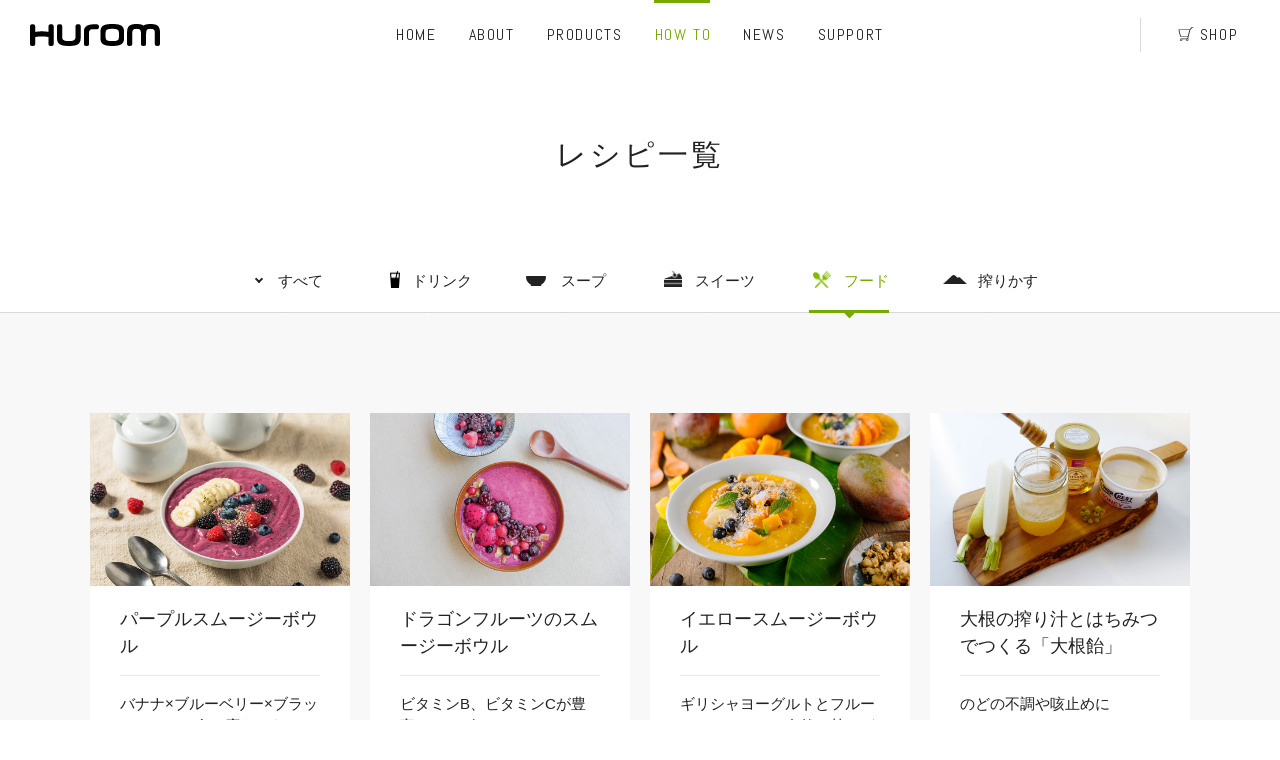

--- FILE ---
content_type: text/html; charset=UTF-8
request_url: https://huromjapan.com/recipe_category/foods
body_size: 14641
content:
<!DOCTYPE html>
<html lang="ja">
<head>
<meta http-equiv="X-UA-Compatible" content="IE=edge">
<meta name="facebook-domain-verification" content="ofdhhh9wl3xtu70kpy7sf8y0ekulqy" /> 
<meta charset="utf-8">
<meta name ="description" content="" />
<meta name="viewport" content="width=device-width, initial-scale=1">

<meta property="og:title" content="RECIPE | HUROM | ヒューロム公式ホームページ" />
<meta property="og:type" content="website" />
<meta property="og:url" content="" />
<meta property="og:image" content="" />
<meta property="og:site_name" content="HUROM" />
<meta property="og:description" content="" />

<title>RECIPE | HUROM | ヒューロム公式ホームページ</title>

<link rel="shortcut icon" href="/common/images/favicon.ico" type="image/*">
<link rel="icon" href="/common/images/favicon.ico" type="image/*">
<link rel="apple-touch-icon-precomposed" href="/common/images/icon.png" />
<link rel="apple-touch-icon" href="/common/images/icon.png">
<link rel="apple-touch-icon" sizes="76x76" href="/common/images/icon-76.png">
<link rel="apple-touch-icon" sizes="120x120" href="/common/images/icon-120.png">
<link rel="apple-touch-icon" sizes="152x152" href="/common/images/icon-152.png">
<meta name="mobile-web-app-capable" content="yes">
<link rel="stylesheet" href="/common/css/normalize.css">
<!-- file-include -->
<link rel="stylesheet" href="/common/css/common.css?ver=240918">
<!-- /file-include --><link href="https://fonts.googleapis.com/css?family=Abel" rel="stylesheet">
<link rel="stylesheet" href="/common/css/recipe.css">
<!-- Google Tag Manager -->
<script>(function(w,d,s,l,i){w[l]=w[l]||[];w[l].push({'gtm.start':
new Date().getTime(),event:'gtm.js'});var f=d.getElementsByTagName(s)[0],
j=d.createElement(s),dl=l!='dataLayer'?'&l='+l:'';j.async=true;j.src=
'https://www.googletagmanager.com/gtm.js?id='+i+dl;f.parentNode.insertBefore(j,f);
})(window,document,'script','dataLayer','GTM-MSZDSXM');</script>
<!-- End Google Tag Manager -->

<!-- Google tag (gtag.js) -->
<script async src="https://www.googletagmanager.com/gtag/js?id=AW-377945331"></script>
<script>
  window.dataLayer = window.dataLayer || [];
  function gtag(){dataLayer.push(arguments);}
  gtag('set', 'linker', {
    'domains': ['huromjapan.com', 'hurom.jp']
});
  gtag('js', new Date());

  gtag('config', 'AW-377945331');
</script>  <script>
(function(i,s,o,g,r,a,m){i['GoogleAnalyticsObject']=r;i[r]=i[r]||function(){
(i[r].q=i[r].q||[]).push(arguments)},i[r].l=1*new Date();a=s.createElement(o),
m=s.getElementsByTagName(o)[0];a.async=1;a.src=g;m.parentNode.insertBefore(a,m)
})(window,document,'script','//www.google-analytics.com/analytics.js','ga');
ga('create', 'UA-70841125-1', 'auto');
ga('send', 'pageview');
ga('set', 'userId', 'USER_ID');
</script>

<!-- Facebook ドメイン認証 -->
<meta name="facebook-domain-verification" content="ofdhhh9wl3xtu70kpy7sf8y0ekulqy" />

<!-- Facebook Pixel Code -->
<script>
!function(f,b,e,v,n,t,s)
{if(f.fbq)return;n=f.fbq=function(){n.callMethod?
n.callMethod.apply(n,arguments):n.queue.push(arguments)};
if(!f._fbq)f._fbq=n;n.push=n;n.loaded=!0;n.version='2.0';
n.queue=[];t=b.createElement(e);t.async=!0;
t.src=v;s=b.getElementsByTagName(e)[0];
s.parentNode.insertBefore(t,s)}(window, document,'script',
'https://connect.facebook.net/en_US/fbevents.js');
fbq('init', '1715108022262725');
fbq('track', 'PageView');
</script>
<noscript><img height="1" width="1" style="display:none"
src="https://www.facebook.com/tr?id=1715108022262725&ev=PageView&noscript=1"
/></noscript>
<!-- End Facebook Pixel Code -->

<script>
  fbq('track', 'ViewContent');
</script>


<!-- LINE Tag Base Code -->
<!-- Do Not Modify -->
<script>
(function(g,d,o){
  g._ltq=g._ltq||[];g._lt=g._lt||function(){g._ltq.push(arguments)};
  var h=location.protocol==='https:'?'https://d.line-scdn.net':'http://d.line-cdn.net';
  var s=d.createElement('script');s.async=1;
  s.src=o||h+'/n/line_tag/public/release/v1/lt.js';
  var t=d.getElementsByTagName('script')[0];t.parentNode.insertBefore(s,t);
    })(window, document);
_lt('init', {
  customerType: 'lap',
  tagId: '3ae9c821-d905-46f9-b1f9-4d7e52732519'
});
_lt('send', 'pv', ['3ae9c821-d905-46f9-b1f9-4d7e52732519']);
</script>
<noscript>
  <img height="1" width="1" style="display:none"
       src="https://tr.line.me/tag.gif?c_t=lap&t_id=3ae9c821-d905-46f9-b1f9-4d7e52732519&e=pv&noscript=1" />
</noscript>
<!-- End LINE Tag Base Code -->

<!-- Twitter conversion tracking base code -->
<script>
!function(e,t,n,s,u,a){e.twq||(s=e.twq=function(){s.exe?s.exe.apply(s,arguments):s.queue.push(arguments);
},s.version='1.1',s.queue=[],u=t.createElement(n),u.async=!0,u.src='https://static.ads-twitter.com/uwt.js',
a=t.getElementsByTagName(n)[0],a.parentNode.insertBefore(u,a))}(window,document,'script');
twq('config','omjgq');
</script>
<!-- Twitter conversion tracking event code -->
<script type="text/javascript">
  // Insert Twitter Event ID
  twq('event', 'tw-omjgq-omjgq', {
  });
</script>
<!-- End Twitter conversion tracking event code -->

</head>

<div class="load">
  <div class="load-inner">
    <div class="load__glass">
      <img src="/common/images/load_glass.png">
      <div class="load__glass__gauge"></div>
    </div>
    <div class="load__ttl">LOADING</div>
  </div>
</div>
<header class="gh">
<h1 class="logo"><a href="/"><svg id="ead7fc4b-a3c7-4be9-9874-1f3abadc51e0" data-name="hurom_logo" xmlns="//www.w3.org/2000/svg" viewBox="0 0 129.9983 22"></defs><title>logo</title><path id="a7c260bb-3aba-4e02-ab8f-b67130279e06" data-name="logo" class="91971ea5-09f2-49f2-a17c-917ac75fb9ff" d="M67,0.245c-0.234,0-3-.007-3.222,0-10.327.093-9.823,6.434-9.823,6.609-0.007.005-.011,13.141-0.011,13.141a1.892,1.892,0,0,0,1.809,1.964H57.3a1.893,1.893,0,0,0,1.807-1.964V7.522c0.365-2.081,2.814-2.335,2.814-2.335h5.612s1.438-.112,1.438-2.409A2.35,2.35,0,0,0,67,.245M88.914,13.232c0,3.64-2.98,3.884-6.658,3.884s-6.666-.244-6.666-3.884V8.719c0-3.648,2.979-3.883,6.666-3.883s6.658,0.235,6.658,3.883v4.513ZM82.256,0c-6.53,0-11.822.891-11.822,7.417v7.105c0,6.535,5.292,7.419,11.822,7.419s11.811-.883,11.811-7.419v-7.1c0-6.527-5.284-7.417-11.811-7.417M32.178,2.2a1.882,1.882,0,0,0-1.8-1.959H28.83A1.886,1.886,0,0,0,27.023,2.2V15.362l0.03-.052c0.412,5.817,5.532,6.634,11.784,6.634,6.53,0,11.821-.883,11.821-7.419V5.378H50.653L50.658,2.2A1.889,1.889,0,0,0,48.852.241H47.307A1.891,1.891,0,0,0,45.493,2.2V13.182c-0.1,3.471-3.034,3.934-6.656,3.934-3.678,0-6.659-.467-6.659-4.11V2.2ZM128.2,21.915h-1.553a1.884,1.884,0,0,1-1.806-1.9589h0V9.488c-0.1-3.468-.745-4.622-4.36-4.622s-4.268,1.154-4.364,4.622V19.956a1.882,1.882,0,0,1-1.8018,1.9589H112.761a1.728,1.728,0,0,1-1.246-.543,2.0239,2.0239,0,0,1-.561-1.416V9.488c-0.1-3.468-.745-4.622-4.365-4.622s-4.264,1.154-4.359,4.622V19.956a1.886,1.886,0,0,1-1.81,1.959H98.869a1.886,1.886,0,0,1-1.808-1.959V8.365c0-6.526,3.006-8.332,9.528-8.332,3.091,0,5.381.414,6.946,1.533,1.565-1.119,3.856-1.533,6.946-1.533,6.527,0,9.521,1.806,9.521,8.332V19.956a1.881,1.881,0,0,1-1.8,1.9589H128.2ZM21.822,0.245H20.277a1.869,1.869,0,0,0-1.8,1.8c-0.006.069-.012,0.134-0.012,0.2V7.862a38.291,38.291,0,0,0-13.3.047h0V2.251A1.886,1.886,0,0,0,3.365.29H1.815A1.893,1.893,0,0,0,.007,2.251V20.039A1.886,1.886,0,0,0,1.8149,22H3.366a1.879,1.879,0,0,0,1.8-1.9548V13.052h0a38.4589,38.4589,0,0,1,13.3-.048v7.032A1.886,1.886,0,0,0,20.2709,22l0.0061,0h1.545a1.888,1.888,0,0,0,1.807-1.956V2.2A1.891,1.891,0,0,0,21.822.241" transform="translate(0 0)"/></svg></a></h1>
<div class="nav-bg"></div>
<nav>
<div class="nav-inner">
<ul id="gh__menu">
<li class="gh-menu__home gh__menuListItem"><a href="/" name="/">HOME</a></li>
<li class="gh-menu__about gh__menuListItem"><a href="/philosophy/">ABOUT</a>
<div class="dropmenu"><ul class="dropmenu-inner">
<li class="circleBtn"><a href="/philosophy/"><div class="line_arw"></div><p>わたしたちの想い</p></a></li>
<li class="circleBtn"><a href="/technology/"><div class="line_arw"></div><p>テクノロジー</p></a></li>
<li class="circleBtn"><a href="/huromjuice/"><div class="line_arw"></div><p>ヒューロムジュース</p></a></li>
<li class="circleBtn"><a href="/about/"><div class="line_arw"></div><p>ヒューロムについて</p></a></li>
<li class="circleBtn"><a href="/global-ambassador/"><div class="line_arw"></div><p>グローバルアンバサダー</p></a></li>
<li class="circleBtn"><a href="/csr/"><div class="line_arw"></div><p>CSR活動</p></a></li>    
</ul></div></li>
<li class="gh-menu__products gh__menuListItem"><a href="/product/">PRODUCTS</a>
<div class="dropmenu"><ul class="dropmenu-inner">
<li class="circleBtn"><a href="/product/"><div class="line_arw"></div><p>LINE UP</p></a></li>
<li class="circleBtn"><a href="/product/h70ft.html"><div class="line_arw"></div><p>H70FT</p></a></li>
<li class="circleBtn"><a href="/product/h70st.html"><div class="line_arw"></div><p>H70ST</p></a></li>
<li class="circleBtn"><a href="/product/h400.html"><div class="line_arw"></div><p>H400</p></a></li>
<li class="circleBtn"><a href="/product/h310a.html"><div class="line_arw"></div><p>H310A</p></a></li>    
<li class="circleBtn"><a href="/product/h200.html"><div class="line_arw"></div><p>H-200</p></a></li>
<!-- li class="circleBtn"><a href="/product/haa.html"><div class="line_arw"></div><p>H-AA</p></a></li -->
<li class="circleBtn"><a href="/product/spec.html"><div class="line_arw"></div><p>製品スペック比較</p></a></li>
</ul></div></li>
<li class="gh-menu__recipe gh__menuListItem"><a href="/recipe/">HOW TO</a>
<div class="dropmenu"><ul class="dropmenu-inner">
<li class="circleBtn"><a href="/recipe/"><div class="line_arw"></div><p>レシピ</p></a></li>
<li class="circleBtn"><!-- a href="/column/" --><a href="https://note.com/huromjapan" target="_blank"><div class="line_arw"></div><p>コラム</p></a></li>    
<li class="circleBtn"><a href="/styles/"><div class="line_arw"></div><p>ヒューロムのある暮らし</p></a></li>    
</ul></div></li>
<li class="gh-menu__news gh__menuListItem"><a href="/news/">NEWS</a>
<div class="dropmenu"><ul class="dropmenu-inner">
<li class="circleBtn"><a href="/news/"><div class="line_arw"></div><p>お知らせ</p></a></li>
<li class="circleBtn"><a href="/experience/"><div class="line_arw"></div><p>イベント情報</p></a></li>
<li class="circleBtn"><a href="/media/"><div class="line_arw"></div><p>メディア掲載情報</p></a></li>
</ul></div></li>
<li class="gh-menu__support gh__menuListItem"><a href="/inquiry/">SUPPORT</a>
<div class="dropmenu"><ul class="dropmenu-inner">
<li class="circleBtn"><a href="/inquiry/"><div class="line_arw"></div><p>お問い合わせ</p></a></li>
<li class="circleBtn"><a href="/part/"><div class="line_arw"></div><p>部品のご注文</p></a></li>
<li class="circleBtn"><a href="/repairservice/"><div class="line_arw"></div><p>修理のご依頼</p></a></li>
<li class="circleBtn"><a href="/cleaning/"><div class="line_arw"></div><p>クリーニングサービス</p></a></li>
<li class="circleBtn"><a href="/support/faq.html"><div class="line_arw"></div><p>よくあるご質問</p></a></li>
<li class="circleBtn"><a href="/support/manuals.html"><div class="line_arw"></div><p>取扱説明書</p></a></li>
</ul></div></li>
<li class="gh-menu__shop gh__menuListItem"><a href="//hurom.jp/" target="_blank"><svg class="cart_icon" data-name="cart_icon" xmlns="http://www.w3.org/2000/svg" viewBox="0 0 50 46.0005"><path id="99018465-3382-40f9-ae33-4b422e802e6d" data-name="" class="c4e92798-4321-47da-a40d-edb6624403ba" d="M44,0L37,8H0L6,32H31l-2,6H9s-4-.059-4,4a4.007,4.007,0,0,0,4.0135,4.0005L9.072,46a4.087,4.087,0,0,0,4-4.163C13.069,41.012,13,40,13,40H25s-0.05,1.011-.05,1.837A4.129,4.129,0,0,0,29,46a4.047,4.047,0,0,0,3.9485-4.1431l-0.0005-.02A8.713,8.713,0,0,0,32,38l7-28,7-8h4V0H44ZM8,30L3,10H36L31,30H8Zm3.224,11.835a2.2,2.2,0,0,1-2.152,2.241,2.243,2.243,0,0,1,0-4.483A2.2,2.2,0,0,1,11.224,41.835ZM28.95,44.076a2.243,2.243,0,1,1,2.1481-2.3341Q31.1,41.7885,31.1,41.835A2.2,2.2,0,0,1,28.95,44.076Z" transform="translate(0 0)"/></svg><p>SHOP</p></a>
<div class="dropmenu"><ul class="dropmenu-inner">
<li class="circleBtn"><a href="//hurom.jp/" target="_blank" onClick="ga('send','event','link_online',location.href,this.href,true);"><div class="line_arw"></div><p>オンラインショップ</p></a></li>
<!-- li class="circleBtn"><a href="http://www.amazon.co.jp/s?marketplaceID=A1VC38T7YXB528&redirect=true&me=A9F54P58IH786&merchant=A9F54P58IH786" target="_blank" onClick="ga('send','event','link_online',location.href,this.href,true);"><div class="line_arw"></div><p>Amazon</p></a></li>
<li class="circleBtn"><a href="http://store.shopping.yahoo.co.jp/hurom/" target="_blank" onClick="ga('send','event','link_online',location.href,this.href,true);"><div class="line_arw"></div><p>Yahooストア</p></a></li -->
<li class="circleBtn"><a href="/dealer/"><div class="line_arw"></div><p>取扱店</p></a></li>
</ul></div></li>
</ul>
</div>
<button class="spMenu">
	<div class="line-01"></div>
	<div class="line-02"></div>
	<div class="button-tx"></div>
</button>
</nav>
</header>

<body id="recipe"><!-- <script id="__bs_script__">//<![CDATA[
    document.write("<script async src='/browser-sync/browser-sync-client.js?v=2.18.8'><\/script>".replace("HOST", location.hostname));
//]]></script> -->

<!-- Google Tag Manager (noscript) -->
<noscript><iframe src="https://www.googletagmanager.com/ns.html?id=GTM-MSZDSXM"
height="0" width="0" style="display:none;visibility:hidden"></iframe></noscript>
<!-- End Google Tag Manager (noscript) -->

<div id="pagetop" class="page-wrapper">
<div class="page-content">
<div class="page-inner">

<h2 id="page_title">レシピ一覧</h2>

	<div class="wordBox">
    <ul>
      <li class="all"><a href="/recipe/"><span>すべて</span></a></li>
      <li class="juice"><a href="/recipe_category/juice"><span>ドリンク</span></a></li>
      <li class="soup"><a href="/recipe_category/soup"><span>スープ</span></a></li>
      <li class="sweets"><a href="/recipe_category/sweets"><span>スイーツ</span></a></li>
      <li class="foods on"><a href="/recipe_category/foods"><span>フード</span></a></li>
      <li class="lees"><a href="/recipe_category/puree"><span>搾りかす</span></a></li>
    </ul>  
  </div>


	
	<div class="recipeLists">

    <ul>

  	    
                        <!-- [ .infoListBox ] -->

	<li>
		<div class="img"><img width="900" height="600" src="https://huromjapan.com/wp/wp-content/uploads/2025/06/パープルスムージーボウル.png" class="attachment-recipeMv size-recipeMv wp-post-image" alt="パープルスムージーボウル" srcset="https://huromjapan.com/wp/wp-content/uploads/2025/06/パープルスムージーボウル.png 900w, https://huromjapan.com/wp/wp-content/uploads/2025/06/パープルスムージーボウル-260x173.png 260w, https://huromjapan.com/wp/wp-content/uploads/2025/06/パープルスムージーボウル-768x512.png 768w, https://huromjapan.com/wp/wp-content/uploads/2025/06/パープルスムージーボウル-300x200.png 300w, https://huromjapan.com/wp/wp-content/uploads/2025/06/パープルスムージーボウル-270x180.png 270w" sizes="(max-width: 900px) 100vw, 900px" /></div>
		<div class="txtArea">
			<div class="ttl">パープルスムージーボウル</div>
			<div class="txt">バナナ×ブルーベリー×ブラックベリーの食べ応えのあるスムージー</div>   
			<div class="link"><a href="https://huromjapan.com/recipe/%e3%83%91%e3%83%bc%e3%83%97%e3%83%ab%e3%82%b9%e3%83%a0%e3%83%bc%e3%82%b8%e3%83%bc%e3%83%9c%e3%82%a6%e3%83%ab">詳しく見る</a></div>
		</div>
	</li>

                  <!-- [ .infoListBox ] -->

	<li>
		<div class="img"><img width="900" height="600" src="https://huromjapan.com/wp/wp-content/uploads/2025/06/ドラゴンフルーツのスムージーボウル.png" class="attachment-recipeMv size-recipeMv wp-post-image" alt="ドラゴンフルーツのスムージーボウル" srcset="https://huromjapan.com/wp/wp-content/uploads/2025/06/ドラゴンフルーツのスムージーボウル.png 900w, https://huromjapan.com/wp/wp-content/uploads/2025/06/ドラゴンフルーツのスムージーボウル-260x173.png 260w, https://huromjapan.com/wp/wp-content/uploads/2025/06/ドラゴンフルーツのスムージーボウル-768x512.png 768w, https://huromjapan.com/wp/wp-content/uploads/2025/06/ドラゴンフルーツのスムージーボウル-300x200.png 300w, https://huromjapan.com/wp/wp-content/uploads/2025/06/ドラゴンフルーツのスムージーボウル-270x180.png 270w" sizes="(max-width: 900px) 100vw, 900px" /></div>
		<div class="txtArea">
			<div class="ttl">ドラゴンフルーツのスムージーボウル</div>
			<div class="txt">ビタミンB、ビタミンCが豊富なドラゴンフルーツのスムージー</div>   
			<div class="link"><a href="https://huromjapan.com/recipe/%e3%83%89%e3%83%a9%e3%82%b4%e3%83%b3%e3%83%95%e3%83%ab%e3%83%bc%e3%83%84%e3%81%ae%e3%82%b9%e3%83%a0%e3%83%bc%e3%82%b8%e3%83%bc%e3%83%9c%e3%82%a6%e3%83%ab">詳しく見る</a></div>
		</div>
	</li>

                  <!-- [ .infoListBox ] -->

	<li>
		<div class="img"><img width="900" height="600" src="https://huromjapan.com/wp/wp-content/uploads/2025/06/イエロースムージーボウル.png" class="attachment-recipeMv size-recipeMv wp-post-image" alt="イエロースムージーボウル" srcset="https://huromjapan.com/wp/wp-content/uploads/2025/06/イエロースムージーボウル.png 900w, https://huromjapan.com/wp/wp-content/uploads/2025/06/イエロースムージーボウル-260x173.png 260w, https://huromjapan.com/wp/wp-content/uploads/2025/06/イエロースムージーボウル-768x512.png 768w, https://huromjapan.com/wp/wp-content/uploads/2025/06/イエロースムージーボウル-300x200.png 300w, https://huromjapan.com/wp/wp-content/uploads/2025/06/イエロースムージーボウル-270x180.png 270w" sizes="(max-width: 900px) 100vw, 900px" /></div>
		<div class="txtArea">
			<div class="ttl">イエロースムージーボウル</div>
			<div class="txt">ギリシャヨーグルトとフルーツスムージーの自然な甘みが相性◎</div>   
			<div class="link"><a href="https://huromjapan.com/recipe/%e3%82%a4%e3%82%a8%e3%83%ad%e3%83%bc%e3%82%b9%e3%83%a0%e3%83%bc%e3%82%b8%e3%83%bc%e3%83%9c%e3%82%a6%e3%83%ab">詳しく見る</a></div>
		</div>
	</li>

                  <!-- [ .infoListBox ] -->

	<li>
		<div class="img"><img width="900" height="600" src="https://huromjapan.com/wp/wp-content/uploads/2020/01/120.jpg" class="attachment-recipeMv size-recipeMv wp-post-image" alt="大根の搾り汁とはちみつでつくる「大根飴」" srcset="https://huromjapan.com/wp/wp-content/uploads/2020/01/120.jpg 900w, https://huromjapan.com/wp/wp-content/uploads/2020/01/120-260x173.jpg 260w, https://huromjapan.com/wp/wp-content/uploads/2020/01/120-768x512.jpg 768w, https://huromjapan.com/wp/wp-content/uploads/2020/01/120-300x200.jpg 300w, https://huromjapan.com/wp/wp-content/uploads/2020/01/120-270x180.jpg 270w" sizes="(max-width: 900px) 100vw, 900px" /></div>
		<div class="txtArea">
			<div class="ttl">大根の搾り汁とはちみつでつくる「大根飴」</div>
			<div class="txt">のどの不調や咳止めに</div>   
			<div class="link"><a href="https://huromjapan.com/recipe/%e5%a4%a7%e6%a0%b9%e3%81%ae%e6%90%be%e3%82%8a%e6%b1%81%e3%81%a8%e3%81%af%e3%81%a1%e3%81%bf%e3%81%a4%e3%81%a7%e3%81%a4%e3%81%8f%e3%82%8b%e3%80%8c%e5%a4%a7%e6%a0%b9%e9%a3%b4%e3%80%8d">詳しく見る</a></div>
		</div>
	</li>

                  <!-- [ .infoListBox ] -->

	<li>
		<div class="img"><img width="900" height="600" src="https://huromjapan.com/wp/wp-content/uploads/2024/12/bananasmoothie.jpg" class="attachment-recipeMv size-recipeMv wp-post-image" alt="スムージーボウル" srcset="https://huromjapan.com/wp/wp-content/uploads/2024/12/bananasmoothie.jpg 900w, https://huromjapan.com/wp/wp-content/uploads/2024/12/bananasmoothie-260x173.jpg 260w, https://huromjapan.com/wp/wp-content/uploads/2024/12/bananasmoothie-768x512.jpg 768w, https://huromjapan.com/wp/wp-content/uploads/2024/12/bananasmoothie-300x200.jpg 300w, https://huromjapan.com/wp/wp-content/uploads/2024/12/bananasmoothie-270x180.jpg 270w" sizes="(max-width: 900px) 100vw, 900px" /></div>
		<div class="txtArea">
			<div class="ttl">バナナとキウイのスムージーボウル</div>
			<div class="txt">人気のスムージーボウルが自宅で楽しめる</div>   
			<div class="link"><a href="https://huromjapan.com/recipe/%e3%83%90%e3%83%8a%e3%83%8a%e3%81%a8%e3%82%ad%e3%82%a6%e3%82%a4%e3%81%ae%e3%82%b9%e3%83%a0%e3%83%bc%e3%82%b8%e3%83%bc%e3%83%9c%e3%82%a6%e3%83%ab">詳しく見る</a></div>
		</div>
	</li>

                  <!-- [ .infoListBox ] -->

	<li>
		<div class="img"><img width="900" height="600" src="https://huromjapan.com/wp/wp-content/uploads/2017/06/fb0423.jpg" class="attachment-recipeMv size-recipeMv wp-post-image" alt="にんじんマフィン" srcset="https://huromjapan.com/wp/wp-content/uploads/2017/06/fb0423.jpg 900w, https://huromjapan.com/wp/wp-content/uploads/2017/06/fb0423-260x173.jpg 260w, https://huromjapan.com/wp/wp-content/uploads/2017/06/fb0423-768x512.jpg 768w, https://huromjapan.com/wp/wp-content/uploads/2017/06/fb0423-300x200.jpg 300w, https://huromjapan.com/wp/wp-content/uploads/2017/06/fb0423-270x180.jpg 270w" sizes="(max-width: 900px) 100vw, 900px" /></div>
		<div class="txtArea">
			<div class="ttl">にんじんマフィン</div>
			<div class="txt">ヒューロムスロージューサーでにんじんマフィンを作ってみましょう。</div>   
			<div class="link"><a href="https://huromjapan.com/recipe/%e3%81%ab%e3%82%93%e3%81%98%e3%82%93%e3%83%9e%e3%83%95%e3%82%a3%e3%83%b3">詳しく見る</a></div>
		</div>
	</li>

                  <!-- [ .infoListBox ] -->

	<li>
		<div class="img"><img width="900" height="600" src="https://huromjapan.com/wp/wp-content/uploads/2021/10/202.jpg" class="attachment-recipeMv size-recipeMv wp-post-image" alt="折りたたみキンパ" srcset="https://huromjapan.com/wp/wp-content/uploads/2021/10/202.jpg 900w, https://huromjapan.com/wp/wp-content/uploads/2021/10/202-260x173.jpg 260w, https://huromjapan.com/wp/wp-content/uploads/2021/10/202-768x512.jpg 768w, https://huromjapan.com/wp/wp-content/uploads/2021/10/202-300x200.jpg 300w, https://huromjapan.com/wp/wp-content/uploads/2021/10/202-270x180.jpg 270w" sizes="(max-width: 900px) 100vw, 900px" /></div>
		<div class="txtArea">
			<div class="ttl">折りたたみキンパ</div>
			<div class="txt">にんじんの搾りかすを活用したSNSで話題の簡単おにぎらず</div>   
			<div class="link"><a href="https://huromjapan.com/recipe/%e6%8a%98%e3%82%8a%e3%81%9f%e3%81%9f%e3%81%bf%e3%82%ad%e3%83%b3%e3%83%91">詳しく見る</a></div>
		</div>
	</li>

                  <!-- [ .infoListBox ] -->

	<li>
		<div class="img"><img width="900" height="600" src="https://huromjapan.com/wp/wp-content/uploads/2020/12/159.png" class="attachment-recipeMv size-recipeMv wp-post-image" alt="マッシュポテトツリー&amp;クリスマスゼリー" srcset="https://huromjapan.com/wp/wp-content/uploads/2020/12/159.png 900w, https://huromjapan.com/wp/wp-content/uploads/2020/12/159-260x173.png 260w, https://huromjapan.com/wp/wp-content/uploads/2020/12/159-768x512.png 768w, https://huromjapan.com/wp/wp-content/uploads/2020/12/159-300x200.png 300w, https://huromjapan.com/wp/wp-content/uploads/2020/12/159-270x180.png 270w" sizes="(max-width: 900px) 100vw, 900px" /></div>
		<div class="txtArea">
			<div class="ttl">マッシュポテトツリー&#038;クリスマスゼリー</div>
			<div class="txt">クリスマスにピッタリなカラフルゼリー</div>   
			<div class="link"><a href="https://huromjapan.com/recipe/%e3%83%9e%e3%83%83%e3%82%b7%e3%83%a5%e3%83%9d%e3%83%86%e3%83%88%e3%83%84%e3%83%aa%e3%83%bc%e3%82%af%e3%83%aa%e3%82%b9%e3%83%9e%e3%82%b9%e3%82%bc%e3%83%aa%e3%83%bc">詳しく見る</a></div>
		</div>
	</li>

                  <!-- [ .infoListBox ] -->

	<li>
		<div class="img"><img width="900" height="600" src="https://huromjapan.com/wp/wp-content/uploads/2020/12/164.jpg" class="attachment-recipeMv size-recipeMv wp-post-image" alt="にんじんのカップテリーヌ" srcset="https://huromjapan.com/wp/wp-content/uploads/2020/12/164.jpg 900w, https://huromjapan.com/wp/wp-content/uploads/2020/12/164-260x173.jpg 260w, https://huromjapan.com/wp/wp-content/uploads/2020/12/164-768x512.jpg 768w, https://huromjapan.com/wp/wp-content/uploads/2020/12/164-300x200.jpg 300w, https://huromjapan.com/wp/wp-content/uploads/2020/12/164-270x180.jpg 270w" sizes="(max-width: 900px) 100vw, 900px" /></div>
		<div class="txtArea">
			<div class="ttl">にんじんのカップテリーヌ</div>
			<div class="txt">にんじんカラ―が映える手作りテリーヌ</div>   
			<div class="link"><a href="https://huromjapan.com/recipe/%e3%81%ab%e3%82%93%e3%81%98%e3%82%93%e3%81%ae%e3%82%ab%e3%83%83%e3%83%97%e3%83%86%e3%83%aa%e3%83%bc%e3%83%8c">詳しく見る</a></div>
		</div>
	</li>

                  <!-- [ .infoListBox ] -->

	<li>
		<div class="img"><img width="900" height="600" src="https://huromjapan.com/wp/wp-content/uploads/2022/09/梨ジャム.jpg" class="attachment-recipeMv size-recipeMv wp-post-image" alt="梨とレモンのジャム" srcset="https://huromjapan.com/wp/wp-content/uploads/2022/09/梨ジャム.jpg 900w, https://huromjapan.com/wp/wp-content/uploads/2022/09/梨ジャム-260x173.jpg 260w, https://huromjapan.com/wp/wp-content/uploads/2022/09/梨ジャム-768x512.jpg 768w, https://huromjapan.com/wp/wp-content/uploads/2022/09/梨ジャム-300x200.jpg 300w, https://huromjapan.com/wp/wp-content/uploads/2022/09/梨ジャム-270x180.jpg 270w" sizes="(max-width: 900px) 100vw, 900px" /></div>
		<div class="txtArea">
			<div class="ttl">梨とレモンのジャム</div>
			<div class="txt">パンケーキやヨーグルトのトッピングに！甘酸っぱさがやみつきになるフルーツジャム。</div>   
			<div class="link"><a href="https://huromjapan.com/recipe/%e6%a2%a8%e3%81%a8%e3%83%ac%e3%83%a2%e3%83%b3%e3%81%ae%e3%82%b8%e3%83%a3%e3%83%a0">詳しく見る</a></div>
		</div>
	</li>

                  <!-- [ .infoListBox ] -->

	<li>
		<div class="img"><img width="900" height="600" src="https://huromjapan.com/wp/wp-content/uploads/2022/01/123.jpg" class="attachment-recipeMv size-recipeMv wp-post-image" alt="甘みと旨味にリクエストが止まらない♪『キャロットドリア』" srcset="https://huromjapan.com/wp/wp-content/uploads/2022/01/123.jpg 900w, https://huromjapan.com/wp/wp-content/uploads/2022/01/123-260x173.jpg 260w, https://huromjapan.com/wp/wp-content/uploads/2022/01/123-768x512.jpg 768w, https://huromjapan.com/wp/wp-content/uploads/2022/01/123-300x200.jpg 300w, https://huromjapan.com/wp/wp-content/uploads/2022/01/123-270x180.jpg 270w" sizes="(max-width: 900px) 100vw, 900px" /></div>
		<div class="txtArea">
			<div class="ttl">甘みと旨味にリクエストが止まらない♪『キャロットドリア』</div>
			<div class="txt">人参ジュースと搾りかす入りで旨みたっぷり</div>   
			<div class="link"><a href="https://huromjapan.com/recipe/%e7%94%98%e3%81%bf%e3%81%a8%e6%97%a8%e5%91%b3%e3%81%ab%e3%83%aa%e3%82%af%e3%82%a8%e3%82%b9%e3%83%88%e3%81%8c%e6%ad%a2%e3%81%be%e3%82%89%e3%81%aa%e3%81%84%e2%99%aa%e3%80%8e%e3%82%ad%e3%83%a3%e3%83%ad">詳しく見る</a></div>
		</div>
	</li>

                  <!-- [ .infoListBox ] -->

	<li>
		<div class="img"><img width="900" height="600" src="https://huromjapan.com/wp/wp-content/uploads/2018/11/たっぷり大根おろしの鯖のみぞれ煮.jpg" class="attachment-recipeMv size-recipeMv wp-post-image" alt="お出汁が染み込んだ♡たっぷり大根おろしの鯖のみぞれ煮" srcset="https://huromjapan.com/wp/wp-content/uploads/2018/11/たっぷり大根おろしの鯖のみぞれ煮.jpg 900w, https://huromjapan.com/wp/wp-content/uploads/2018/11/たっぷり大根おろしの鯖のみぞれ煮-260x173.jpg 260w, https://huromjapan.com/wp/wp-content/uploads/2018/11/たっぷり大根おろしの鯖のみぞれ煮-768x512.jpg 768w, https://huromjapan.com/wp/wp-content/uploads/2018/11/たっぷり大根おろしの鯖のみぞれ煮-300x200.jpg 300w, https://huromjapan.com/wp/wp-content/uploads/2018/11/たっぷり大根おろしの鯖のみぞれ煮-270x180.jpg 270w" sizes="(max-width: 900px) 100vw, 900px" /></div>
		<div class="txtArea">
			<div class="ttl">お出汁が染み込んだ♡たっぷり大根おろしの鯖のみぞれ煮</div>
			<div class="txt">旨味たっぷりなお出汁が大根に染み込んで鯖に絡めてたべる至福な味わい</div>   
			<div class="link"><a href="https://huromjapan.com/recipe/%e3%81%8a%e5%87%ba%e6%b1%81%e3%81%8c%e6%9f%93%e3%81%bf%e8%be%bc%e3%82%93%e3%81%a0%e2%99%a1%e3%81%9f%e3%81%a3%e3%81%b7%e3%82%8a%e5%a4%a7%e6%a0%b9%e3%81%8a%e3%82%8d%e3%81%97%e3%81%ae%e9%af%96%e3%81%ae">詳しく見る</a></div>
		</div>
	</li>

                  <!-- [ .infoListBox ] -->

	<li>
		<div class="img"><img width="900" height="600" src="https://huromjapan.com/wp/wp-content/uploads/2019/01/95-900x600.jpg" class="attachment-recipeMv size-recipeMv wp-post-image" alt="大根おろしたっぷり！みぞれ鍋" srcset="https://huromjapan.com/wp/wp-content/uploads/2019/01/95-900x600.jpg 900w, https://huromjapan.com/wp/wp-content/uploads/2019/01/95-260x173.jpg 260w, https://huromjapan.com/wp/wp-content/uploads/2019/01/95-768x512.jpg 768w, https://huromjapan.com/wp/wp-content/uploads/2019/01/95-300x200.jpg 300w, https://huromjapan.com/wp/wp-content/uploads/2019/01/95-270x180.jpg 270w" sizes="(max-width: 900px) 100vw, 900px" /></div>
		<div class="txtArea">
			<div class="ttl">大根おろしたっぷり！豚肉と白菜のみぞれ鍋</div>
			<div class="txt">大量に大根おろしが必要な「みぞれ鍋」もヒューロムジューサーを使えば手軽で簡単！</div>   
			<div class="link"><a href="https://huromjapan.com/recipe/%e5%a4%a7%e6%a0%b9%e3%81%8a%e3%82%8d%e3%81%97%e3%81%9f%e3%81%a3%e3%81%b7%e3%82%8a%ef%bc%81%e8%b1%9a%e8%82%89%e3%81%a8%e7%99%bd%e8%8f%9c%e3%81%ae%e3%81%bf%e3%81%9e%e3%82%8c%e9%8d%8b">詳しく見る</a></div>
		</div>
	</li>

                  <!-- [ .infoListBox ] -->

	<li>
		<div class="img"><img width="900" height="600" src="https://huromjapan.com/wp/wp-content/uploads/2020/01/ごぼうと椎茸のポタージュスープ.jpg" class="attachment-recipeMv size-recipeMv wp-post-image" alt="ごぼうと椎茸のポタージュスープ" srcset="https://huromjapan.com/wp/wp-content/uploads/2020/01/ごぼうと椎茸のポタージュスープ.jpg 900w, https://huromjapan.com/wp/wp-content/uploads/2020/01/ごぼうと椎茸のポタージュスープ-260x173.jpg 260w, https://huromjapan.com/wp/wp-content/uploads/2020/01/ごぼうと椎茸のポタージュスープ-768x512.jpg 768w, https://huromjapan.com/wp/wp-content/uploads/2020/01/ごぼうと椎茸のポタージュスープ-300x200.jpg 300w, https://huromjapan.com/wp/wp-content/uploads/2020/01/ごぼうと椎茸のポタージュスープ-270x180.jpg 270w" sizes="(max-width: 900px) 100vw, 900px" /></div>
		<div class="txtArea">
			<div class="ttl">ごぼうと椎茸のポタージュスープ</div>
			<div class="txt">深いコクと旨さがヤミツキになる和風ポタージュ</div>   
			<div class="link"><a href="https://huromjapan.com/recipe/%e3%81%94%e3%81%bc%e3%81%86%e3%81%a8%e6%a4%8e%e8%8c%b8%e3%81%ae%e3%83%9d%e3%82%bf%e3%83%bc%e3%82%b8%e3%83%a5%e3%82%b9%e3%83%bc%e3%83%97">詳しく見る</a></div>
		</div>
	</li>

                  <!-- [ .infoListBox ] -->

	<li>
		<div class="img"><img width="900" height="600" src="https://huromjapan.com/wp/wp-content/uploads/2025/05/08-1-900x600.jpg" class="attachment-recipeMv size-recipeMv wp-post-image" alt="" srcset="https://huromjapan.com/wp/wp-content/uploads/2025/05/08-1-900x600.jpg 900w, https://huromjapan.com/wp/wp-content/uploads/2025/05/08-1-260x173.jpg 260w, https://huromjapan.com/wp/wp-content/uploads/2025/05/08-1-768x512.jpg 768w, https://huromjapan.com/wp/wp-content/uploads/2025/05/08-1-300x200.jpg 300w, https://huromjapan.com/wp/wp-content/uploads/2025/05/08-1-270x180.jpg 270w" sizes="(max-width: 900px) 100vw, 900px" /></div>
		<div class="txtArea">
			<div class="ttl">野菜のパルプたっぷりの離乳食</div>
			<div class="txt">栄養満点のカラフル離乳食。初期・中期・後期別に使えるレシピ。</div>   
			<div class="link"><a href="https://huromjapan.com/recipe/%e9%87%8e%e8%8f%9c%e3%81%ae%e3%83%91%e3%83%ab%e3%83%97%e3%81%9f%e3%81%a3%e3%81%b7%e3%82%8a%e3%81%ae%e9%9b%a2%e4%b9%b3%e9%a3%9f">詳しく見る</a></div>
		</div>
	</li>

                  <!-- [ .infoListBox ] -->

	<li>
		<div class="img"><img width="900" height="600" src="https://huromjapan.com/wp/wp-content/uploads/2021/07/簡単レシピ（とうもろこしのもちもちマフィン＆冷製スープ）.jpg" class="attachment-recipeMv size-recipeMv wp-post-image" alt="とうもろこしのもちもちマフィン＆冷製スープ" srcset="https://huromjapan.com/wp/wp-content/uploads/2021/07/簡単レシピ（とうもろこしのもちもちマフィン＆冷製スープ）.jpg 900w, https://huromjapan.com/wp/wp-content/uploads/2021/07/簡単レシピ（とうもろこしのもちもちマフィン＆冷製スープ）-260x173.jpg 260w, https://huromjapan.com/wp/wp-content/uploads/2021/07/簡単レシピ（とうもろこしのもちもちマフィン＆冷製スープ）-768x512.jpg 768w, https://huromjapan.com/wp/wp-content/uploads/2021/07/簡単レシピ（とうもろこしのもちもちマフィン＆冷製スープ）-300x200.jpg 300w, https://huromjapan.com/wp/wp-content/uploads/2021/07/簡単レシピ（とうもろこしのもちもちマフィン＆冷製スープ）-270x180.jpg 270w" sizes="(max-width: 900px) 100vw, 900px" /></div>
		<div class="txtArea">
			<div class="ttl">とうもろこしのもちもちマフィン＆冷製スープ</div>
			<div class="txt">とうもろこしの搾りかすを無駄なく美味しく♪</div>   
			<div class="link"><a href="https://huromjapan.com/recipe/%e3%81%a8%e3%81%86%e3%82%82%e3%82%8d%e3%81%93%e3%81%97%e3%81%ae%e3%82%82%e3%81%a1%e3%82%82%e3%81%a1%e3%83%9e%e3%83%95%e3%82%a3%e3%83%b3%ef%bc%86%e5%86%b7%e8%a3%bd%e3%82%b9%e3%83%bc%e3%83%97">詳しく見る</a></div>
		</div>
	</li>

                  <!-- [ .infoListBox ] -->

	<li>
		<div class="img"><img width="900" height="600" src="https://huromjapan.com/wp/wp-content/uploads/2019/03/99.jpg" class="attachment-recipeMv size-recipeMv wp-post-image" alt="もちふわ♪じゃがいもパンケーキ♪" srcset="https://huromjapan.com/wp/wp-content/uploads/2019/03/99.jpg 900w, https://huromjapan.com/wp/wp-content/uploads/2019/03/99-260x173.jpg 260w, https://huromjapan.com/wp/wp-content/uploads/2019/03/99-768x512.jpg 768w, https://huromjapan.com/wp/wp-content/uploads/2019/03/99-300x200.jpg 300w, https://huromjapan.com/wp/wp-content/uploads/2019/03/99-270x180.jpg 270w" sizes="(max-width: 900px) 100vw, 900px" /></div>
		<div class="txtArea">
			<div class="ttl">もちふわ♪じゃがいもパンケーキ♪</div>
			<div class="txt">じゃがいもを加えたもちもちふわふわのお食事パンケーキ</div>   
			<div class="link"><a href="https://huromjapan.com/recipe/%e3%82%82%e3%81%a1%e3%81%b5%e3%82%8f%e2%99%aa%e3%81%98%e3%82%83%e3%81%8c%e3%81%84%e3%82%82%e3%83%91%e3%83%b3%e3%82%b1%e3%83%bc%e3%82%ad%e2%99%aa">詳しく見る</a></div>
		</div>
	</li>

                  <!-- [ .infoListBox ] -->

	<li>
		<div class="img"><img width="900" height="600" src="https://huromjapan.com/wp/wp-content/uploads/2020/05/C6A9824-900x600.jpg" class="attachment-recipeMv size-recipeMv wp-post-image" alt="" srcset="https://huromjapan.com/wp/wp-content/uploads/2020/05/C6A9824-900x600.jpg 900w, https://huromjapan.com/wp/wp-content/uploads/2020/05/C6A9824-260x173.jpg 260w, https://huromjapan.com/wp/wp-content/uploads/2020/05/C6A9824-768x512.jpg 768w, https://huromjapan.com/wp/wp-content/uploads/2020/05/C6A9824-300x200.jpg 300w, https://huromjapan.com/wp/wp-content/uploads/2020/05/C6A9824-270x180.jpg 270w" sizes="(max-width: 900px) 100vw, 900px" /></div>
		<div class="txtArea">
			<div class="ttl">ヒューロムワンプレートランチ</div>
			<div class="txt">ヒューロムで作る 野菜たっぷりのヘルシーワンプレート。</div>   
			<div class="link"><a href="https://huromjapan.com/recipe/%e3%83%92%e3%83%a5%e3%83%bc%e3%83%ad%e3%83%a0%e3%83%af%e3%83%b3%e3%83%97%e3%83%ac%e3%83%bc%e3%83%88%e3%83%a9%e3%83%b3%e3%83%81">詳しく見る</a></div>
		</div>
	</li>

                  <!-- [ .infoListBox ] -->

	<li>
		<div class="img"><img width="900" height="600" src="https://huromjapan.com/wp/wp-content/uploads/2021/04/180-1.jpg" class="attachment-recipeMv size-recipeMv wp-post-image" alt="ミートソース" srcset="https://huromjapan.com/wp/wp-content/uploads/2021/04/180-1.jpg 900w, https://huromjapan.com/wp/wp-content/uploads/2021/04/180-1-260x173.jpg 260w, https://huromjapan.com/wp/wp-content/uploads/2021/04/180-1-768x512.jpg 768w, https://huromjapan.com/wp/wp-content/uploads/2021/04/180-1-300x200.jpg 300w, https://huromjapan.com/wp/wp-content/uploads/2021/04/180-1-270x180.jpg 270w" sizes="(max-width: 900px) 100vw, 900px" /></div>
		<div class="txtArea">
			<div class="ttl">ミートソース</div>
			<div class="txt">搾りかすを活用した定番レシピ</div>   
			<div class="link"><a href="https://huromjapan.com/recipe/%e3%83%9f%e3%83%bc%e3%83%88%e3%82%bd%e3%83%bc%e3%82%b9">詳しく見る</a></div>
		</div>
	</li>

                  <!-- [ .infoListBox ] -->

	<li>
		<div class="img"><img width="900" height="600" src="https://huromjapan.com/wp/wp-content/uploads/2021/03/178.jpg" class="attachment-recipeMv size-recipeMv wp-post-image" alt="キウイチーズクリーム" srcset="https://huromjapan.com/wp/wp-content/uploads/2021/03/178.jpg 900w, https://huromjapan.com/wp/wp-content/uploads/2021/03/178-260x173.jpg 260w, https://huromjapan.com/wp/wp-content/uploads/2021/03/178-768x512.jpg 768w, https://huromjapan.com/wp/wp-content/uploads/2021/03/178-300x200.jpg 300w, https://huromjapan.com/wp/wp-content/uploads/2021/03/178-270x180.jpg 270w" sizes="(max-width: 900px) 100vw, 900px" /></div>
		<div class="txtArea">
			<div class="ttl">キウイチーズクリーム</div>
			<div class="txt">スコーンやフレンチトースト、パンケーキとの相性抜群</div>   
			<div class="link"><a href="https://huromjapan.com/recipe/%e3%82%ad%e3%82%a6%e3%82%a4%e3%83%81%e3%83%bc%e3%82%ba%e3%82%af%e3%83%aa%e3%83%bc%e3%83%a0">詳しく見る</a></div>
		</div>
	</li>

                  <!-- [ .infoListBox ] -->

	<li>
		<div class="img"><img width="900" height="600" src="https://huromjapan.com/wp/wp-content/uploads/2021/02/MG_9249.jpg" class="attachment-recipeMv size-recipeMv wp-post-image" alt="れんこんと生姜ジュースの参鶏湯風" srcset="https://huromjapan.com/wp/wp-content/uploads/2021/02/MG_9249.jpg 900w, https://huromjapan.com/wp/wp-content/uploads/2021/02/MG_9249-260x173.jpg 260w, https://huromjapan.com/wp/wp-content/uploads/2021/02/MG_9249-768x512.jpg 768w, https://huromjapan.com/wp/wp-content/uploads/2021/02/MG_9249-300x200.jpg 300w, https://huromjapan.com/wp/wp-content/uploads/2021/02/MG_9249-270x180.jpg 270w" sizes="(max-width: 900px) 100vw, 900px" /></div>
		<div class="txtArea">
			<div class="ttl">れんこんと生姜ジュースの参鶏湯風</div>
			<div class="txt">寒い冬もポカポカに！れんこんで作る参鶏湯風スープ</div>   
			<div class="link"><a href="https://huromjapan.com/recipe/%e3%82%8c%e3%82%93%e3%81%93%e3%82%93%e3%81%a8%e7%94%9f%e5%a7%9c%e3%82%b8%e3%83%a5%e3%83%bc%e3%82%b9%e3%81%ae%e5%8f%82%e9%b6%8f%e6%b9%af%e9%a2%a8">詳しく見る</a></div>
		</div>
	</li>

                  <!-- [ .infoListBox ] -->

	<li>
		<div class="img"><img width="900" height="600" src="https://huromjapan.com/wp/wp-content/uploads/2020/12/161.png" class="attachment-recipeMv size-recipeMv wp-post-image" alt="【牛乳不使用】ほうれん草の丸パン" srcset="https://huromjapan.com/wp/wp-content/uploads/2020/12/161.png 900w, https://huromjapan.com/wp/wp-content/uploads/2020/12/161-260x173.png 260w, https://huromjapan.com/wp/wp-content/uploads/2020/12/161-768x512.png 768w, https://huromjapan.com/wp/wp-content/uploads/2020/12/161-300x200.png 300w, https://huromjapan.com/wp/wp-content/uploads/2020/12/161-270x180.png 270w" sizes="(max-width: 900px) 100vw, 900px" /></div>
		<div class="txtArea">
			<div class="ttl">【牛乳不使用】ほうれん草の丸パン</div>
			<div class="txt">ほうれん草ジュースと搾りかすを練りこんだ色鮮やかなパン</div>   
			<div class="link"><a href="https://huromjapan.com/recipe/%e3%80%90%e7%89%9b%e4%b9%b3%e4%b8%8d%e4%bd%bf%e7%94%a8%e3%80%91%e3%81%bb%e3%81%86%e3%82%8c%e3%82%93%e8%8d%89%e3%81%ae%e4%b8%b8%e3%83%91%e3%83%b3">詳しく見る</a></div>
		</div>
	</li>

                  <!-- [ .infoListBox ] -->

	<li>
		<div class="img"><img width="900" height="600" src="https://huromjapan.com/wp/wp-content/uploads/2020/10/MG_6411-900x600.jpg" class="attachment-recipeMv size-recipeMv wp-post-image" alt="ケールドレッシング" srcset="https://huromjapan.com/wp/wp-content/uploads/2020/10/MG_6411-900x600.jpg 900w, https://huromjapan.com/wp/wp-content/uploads/2020/10/MG_6411-260x173.jpg 260w, https://huromjapan.com/wp/wp-content/uploads/2020/10/MG_6411-768x512.jpg 768w, https://huromjapan.com/wp/wp-content/uploads/2020/10/MG_6411-300x200.jpg 300w, https://huromjapan.com/wp/wp-content/uploads/2020/10/MG_6411-270x180.jpg 270w" sizes="(max-width: 900px) 100vw, 900px" /></div>
		<div class="txtArea">
			<div class="ttl">ケールドレッシング</div>
			<div class="txt">抗酸化作用が高く、栄養豊富なスーパーフード“ケール”をつかった 手作りドレッシング</div>   
			<div class="link"><a href="https://huromjapan.com/recipe/%e3%82%b1%e3%83%bc%e3%83%ab%e3%83%89%e3%83%ac%e3%83%83%e3%82%b7%e3%83%b3%e3%82%b0">詳しく見る</a></div>
		</div>
	</li>

                  <!-- [ .infoListBox ] -->

	<li>
		<div class="img"><img width="900" height="600" src="https://huromjapan.com/wp/wp-content/uploads/2020/09/153.jpg" class="attachment-recipeMv size-recipeMv wp-post-image" alt="豆腐ニョッキのブロッコリーソース。ヴィーガン＆グルテンフリー" srcset="https://huromjapan.com/wp/wp-content/uploads/2020/09/153.jpg 900w, https://huromjapan.com/wp/wp-content/uploads/2020/09/153-260x173.jpg 260w, https://huromjapan.com/wp/wp-content/uploads/2020/09/153-768x512.jpg 768w, https://huromjapan.com/wp/wp-content/uploads/2020/09/153-300x200.jpg 300w, https://huromjapan.com/wp/wp-content/uploads/2020/09/153-270x180.jpg 270w" sizes="(max-width: 900px) 100vw, 900px" /></div>
		<div class="txtArea">
			<div class="ttl">豆腐ニョッキのブロッコリーソース【ヴィーガン＆グルテンフリー】</div>
			<div class="txt">植物性の食材だけで作るヴィーガンニョッキ</div>   
			<div class="link"><a href="https://huromjapan.com/recipe/%e8%b1%86%e8%85%90%e3%83%8b%e3%83%a7%e3%83%83%e3%82%ad%e3%81%ae%e3%83%96%e3%83%ad%e3%83%83%e3%82%b3%e3%83%aa%e3%83%bc%e3%82%bd%e3%83%bc%e3%82%b9%e3%80%90%e3%83%b4%e3%82%a3%e3%83%bc%e3%82%ac%e3%83%b3">詳しく見る</a></div>
		</div>
	</li>

                  <!-- [ .infoListBox ] -->

	<li>
		<div class="img"><img width="900" height="600" src="https://huromjapan.com/wp/wp-content/uploads/2020/09/MG_2308-900x600.jpg" class="attachment-recipeMv size-recipeMv wp-post-image" alt="小松菜とさつまいもとスモークサーモンのケークサレ" srcset="https://huromjapan.com/wp/wp-content/uploads/2020/09/MG_2308-e1601532104886.jpg 900w, https://huromjapan.com/wp/wp-content/uploads/2020/09/MG_2308-260x173.jpg 260w, https://huromjapan.com/wp/wp-content/uploads/2020/09/MG_2308-768x512.jpg 768w, https://huromjapan.com/wp/wp-content/uploads/2020/09/MG_2308-300x200.jpg 300w, https://huromjapan.com/wp/wp-content/uploads/2020/09/MG_2308-270x180.jpg 270w" sizes="(max-width: 900px) 100vw, 900px" /></div>
		<div class="txtArea">
			<div class="ttl">小松菜とさつまいもとスモークサーモンのケークサレ</div>
			<div class="txt">小松菜ジュースで彩り鮮やかなケークサレ</div>   
			<div class="link"><a href="https://huromjapan.com/recipe/%e5%b0%8f%e6%9d%be%e8%8f%9c%e3%81%a8%e3%81%95%e3%81%a4%e3%81%be%e3%81%84%e3%82%82%e3%81%a8%e3%82%b9%e3%83%a2%e3%83%bc%e3%82%af%e3%82%b5%e3%83%bc%e3%83%a2%e3%83%b3%e3%81%ae%e3%82%b1%e3%83%bc%e3%82%af">詳しく見る</a></div>
		</div>
	</li>

                  <!-- [ .infoListBox ] -->

	<li>
		<div class="img"><img width="900" height="600" src="https://huromjapan.com/wp/wp-content/uploads/2020/10/MG_2228-900x600.jpg" class="attachment-recipeMv size-recipeMv wp-post-image" alt="かぼちゃの豆乳ムース。秋のパーティーやおもてなしの前菜に♪" srcset="https://huromjapan.com/wp/wp-content/uploads/2020/10/MG_2228-900x600.jpg 900w, https://huromjapan.com/wp/wp-content/uploads/2020/10/MG_2228-260x173.jpg 260w, https://huromjapan.com/wp/wp-content/uploads/2020/10/MG_2228-768x512.jpg 768w, https://huromjapan.com/wp/wp-content/uploads/2020/10/MG_2228-300x200.jpg 300w, https://huromjapan.com/wp/wp-content/uploads/2020/10/MG_2228-270x180.jpg 270w" sizes="(max-width: 900px) 100vw, 900px" /></div>
		<div class="txtArea">
			<div class="ttl">かぼちゃの豆乳ムース。秋のパーティーやおもてなしの前菜に♪</div>
			<div class="txt">かぼちゃのやさしい甘みを生かした一品</div>   
			<div class="link"><a href="https://huromjapan.com/recipe/%e3%81%8b%e3%81%bc%e3%81%a1%e3%82%83%e3%81%ae%e8%b1%86%e4%b9%b3%e3%83%a0%e3%83%bc%e3%82%b9%e3%80%82%e7%a7%8b%e3%81%ae%e3%83%91%e3%83%bc%e3%83%86%e3%82%a3%e3%83%bc%e3%82%84%e3%81%8a%e3%82%82%e3%81%a6">詳しく見る</a></div>
		</div>
	</li>

                  <!-- [ .infoListBox ] -->

	<li>
		<div class="img"><img width="900" height="600" src="https://huromjapan.com/wp/wp-content/uploads/2020/09/147.jpg" class="attachment-recipeMv size-recipeMv wp-post-image" alt="デトックスプレート" srcset="https://huromjapan.com/wp/wp-content/uploads/2020/09/147.jpg 900w, https://huromjapan.com/wp/wp-content/uploads/2020/09/147-260x173.jpg 260w, https://huromjapan.com/wp/wp-content/uploads/2020/09/147-768x512.jpg 768w, https://huromjapan.com/wp/wp-content/uploads/2020/09/147-300x200.jpg 300w, https://huromjapan.com/wp/wp-content/uploads/2020/09/147-270x180.jpg 270w" sizes="(max-width: 900px) 100vw, 900px" /></div>
		<div class="txtArea">
			<div class="ttl">デトックスプレート</div>
			<div class="txt">夏の疲れをデトックスで解消！食物繊維たっぷりのプレート</div>   
			<div class="link"><a href="https://huromjapan.com/recipe/%e3%83%87%e3%83%88%e3%83%83%e3%82%af%e3%82%b9%e3%83%97%e3%83%ac%e3%83%bc%e3%83%88">詳しく見る</a></div>
		</div>
	</li>

                  <!-- [ .infoListBox ] -->

	<li>
		<div class="img"><img width="900" height="600" src="https://huromjapan.com/wp/wp-content/uploads/2020/09/154.jpg" class="attachment-recipeMv size-recipeMv wp-post-image" alt="鮮やかグリーン♪小松菜と海老しんじょうの出汁クリーム添え" srcset="https://huromjapan.com/wp/wp-content/uploads/2020/09/154.jpg 900w, https://huromjapan.com/wp/wp-content/uploads/2020/09/154-260x173.jpg 260w, https://huromjapan.com/wp/wp-content/uploads/2020/09/154-768x512.jpg 768w, https://huromjapan.com/wp/wp-content/uploads/2020/09/154-300x200.jpg 300w, https://huromjapan.com/wp/wp-content/uploads/2020/09/154-270x180.jpg 270w" sizes="(max-width: 900px) 100vw, 900px" /></div>
		<div class="txtArea">
			<div class="ttl">鮮やかグリーン♪小松菜と海老しんじょうの出汁クリーム添え</div>
			<div class="txt">おもてなしの一品に</div>   
			<div class="link"><a href="https://huromjapan.com/recipe/%e9%ae%ae%e3%82%84%e3%81%8b%e3%82%b0%e3%83%aa%e3%83%bc%e3%83%b3%e2%99%aa%e5%b0%8f%e6%9d%be%e8%8f%9c%e3%81%a8%e6%b5%b7%e8%80%81%e3%81%97%e3%82%93%e3%81%98%e3%82%87%e3%81%86%e3%81%ae%e5%87%ba%e6%b1%81">詳しく見る</a></div>
		</div>
	</li>

                  <!-- [ .infoListBox ] -->

	<li>
		<div class="img"><img width="900" height="600" src="https://huromjapan.com/wp/wp-content/uploads/2020/08/146.jpg" class="attachment-recipeMv size-recipeMv wp-post-image" alt="とうもろこしのもちもちマフィン" srcset="https://huromjapan.com/wp/wp-content/uploads/2020/08/146.jpg 900w, https://huromjapan.com/wp/wp-content/uploads/2020/08/146-260x173.jpg 260w, https://huromjapan.com/wp/wp-content/uploads/2020/08/146-768x512.jpg 768w, https://huromjapan.com/wp/wp-content/uploads/2020/08/146-300x200.jpg 300w, https://huromjapan.com/wp/wp-content/uploads/2020/08/146-270x180.jpg 270w" sizes="(max-width: 900px) 100vw, 900px" /></div>
		<div class="txtArea">
			<div class="ttl">とうもろこしのもちもちマフィン</div>
			<div class="txt">朝食やおやつに♪とうもろこしの甘み感じる食事系マフィン</div>   
			<div class="link"><a href="https://huromjapan.com/recipe/%e3%81%a8%e3%81%86%e3%82%82%e3%82%8d%e3%81%93%e3%81%97%e3%81%ae%e3%82%82%e3%81%a1%e3%82%82%e3%81%a1%e3%83%9e%e3%83%95%e3%82%a3%e3%83%b3">詳しく見る</a></div>
		</div>
	</li>

                  <!-- [ .infoListBox ] -->

	<li>
		<div class="img"><img width="900" height="600" src="https://huromjapan.com/wp/wp-content/uploads/2020/08/143-900x600.jpg" class="attachment-recipeMv size-recipeMv wp-post-image" alt="帆立のカルパッチョ パプリカソース仕立て" srcset="https://huromjapan.com/wp/wp-content/uploads/2020/08/143-900x600.jpg 900w, https://huromjapan.com/wp/wp-content/uploads/2020/08/143-260x173.jpg 260w, https://huromjapan.com/wp/wp-content/uploads/2020/08/143-768x512.jpg 768w, https://huromjapan.com/wp/wp-content/uploads/2020/08/143-300x200.jpg 300w, https://huromjapan.com/wp/wp-content/uploads/2020/08/143-270x180.jpg 270w, https://huromjapan.com/wp/wp-content/uploads/2020/08/143.jpg 1200w" sizes="(max-width: 900px) 100vw, 900px" /></div>
		<div class="txtArea">
			<div class="ttl">帆立のカルパッチョのパプリカソース仕立て</div>
			<div class="txt">パプリカでつくる色鮮やかな手作りソース</div>   
			<div class="link"><a href="https://huromjapan.com/recipe/%e5%b8%86%e7%ab%8b%e3%81%ae%e3%82%ab%e3%83%ab%e3%83%91%e3%83%83%e3%83%81%e3%83%a7%e3%81%ae%e3%83%91%e3%83%97%e3%83%aa%e3%82%ab%e3%82%bd%e3%83%bc%e3%82%b9%e4%bb%95%e7%ab%8b%e3%81%a6">詳しく見る</a></div>
		</div>
	</li>

              
            </div>

    <div class="paging">
<span class="current">1</span>
<a href="https://huromjapan.com/recipe_category/foods/page/2" class="inactive">2</a>
<a href="https://huromjapan.com/recipe_category/foods/page/3" class="inactive">3</a>
<a class="next_link" href="https://huromjapan.com/recipe_category/foods/page/2">NEXT</a>
</div>
<!-- [ /news-newsList ] -->
    
    </div>
    <!-- [ /#content ] -->

    </ul>

  </div>

</div><!-- /page-inner -->
</div><!-- /page-content -->



<div class="sec-pickup-bnr">
    
<!--div class="recipe-recommend-bnr"></div-->    
    
    
<div>    
  <div class="nutrients-bnr"><a href="https://www.instagram.com/huromjapan/" target="_blank"  onclick="ga('send','event','link_IG',location.href,this.href,true);"><img src="/common/images/recipes/img-ig1120.jpg" alt="ヒューロム公式インスタグラム" width="100%"/><img src="/common/images/recipes/img-ig_sp.jpg" alt="ヒューロム公式インスタグラム" width="100%"/></a></div>
  <div class="nutrients-bnr"><a href="https://huromjapan.com/nutrients/"><img src="/common/images/recipes/img-nutrients.jpg" alt="HUROM 自然の恵みの持つチカラ" /><img src="/common/images/recipes/img-nutrients580.jpg" alt="HUROM 自然の恵みの持つチカラ" /></a></div>    
</div>

<div class="nutrients-bnr">    
  <div style="background:#eee;padding:2%;color:#ababab;font-weight:normal;font-size:1.2em">
  <p style="text-align:left">熱を加えず（コールド）、圧搾し（プレス）、生の野菜や果物が持つ栄養素をできるだけ逃さず、自然に近い状態に仕上げるコールドプレスジュース。</p>
  <p style="text-align:left">「HUROMレシピ」では、旬の食材や悩み別のコールドプレスジュースやスープ、ジュース作りで余った搾りかすを使ったレシピをはじめ、ジュースづくりに欠かせない野菜や果物の効果･効能などをお届けします。<br><br>※当サイト内の記載は、製品でつくられるジュースの品質を保証するものではありません。<br>※食材の種類や産地・時期によってジュースの出来具合は異なります。</p></div>    
  </div>

  <div>
    <div class="recomendTtl">ONLINE SHOP</div>
    <div class="col-grid">
    <a href="https://hurom.jp/" onclick="ga('send','event','link_online',location.href,this.href,true);" target="_blank">
      <img src="/common/images/bnr/bnr-online_2501.jpg" alt="HUROM ONLINESHOP|ヒューロム公式通販サイト" />
      <!-- p></p -->
    </a>
    </div>
    <!-- div class="col-grid">
    <a href="https://huromshop.jp/?mode=f8" onclick="ga('send','event','link_online',location.href,this.href,true);" target="_blank">
      <img src="/common/images/bnr/bnr-secret-1912-580x200.jpg" alt="HUROM ONLINE SHOP シークレットセール" />
    </a>
    </div -->
  </div>
  
  <div>
    <div class="recomendTtl">ピックアップ</div>
    <!--div class="col-grid">
    <a href="/campaign/" onclick="ga('send','event','link_LP',location.href,this.href,true);" target="_blank">
    <img src="/common/images/feature/bnr-200701.jpg" alt="素敵な賞品が当たる！ヒューロムInstagram投稿キャンペーン" />
    </a>
    </div-->
      
    <!--div class="col-grid">
    <a href="https://naturise-hurom.tumblr.com/" target="_blank" onclick="ga('send','event','link_OM',location.href,this.href,true);">
    <img src="/common/images/bnr/BNR-naturise580x200.jpg" alt="豊かなくらしを叶える、自然のチカラ | naturise" />
    </a>
    </div-->
      
    <div class="col-grid">
    <a href="/lp/juicelife/" onclick="ga('send','event','link_HS',location.href,this.href,true);">
    <img src="/common/images/bnr/BNR-LPJL-580x200_230215.jpg" alt="新・ジュース習慣｜ヒューロムスロージューサー" />
    </a>
    </div>
      
    <div class="col-grid">
    <a href="/lp/slowjuice/" onclick="ga('send','event','link_HS',location.href,this.href,true);">
    <img src="/common/images/bnr/BNR-LP580x200_230215.jpg" alt="“自然の恵み”を暮らしにプラス｜ABOUT HUROM SLOW JUICER" />
    </a>
    </div>           
    
    <div class="col-grid">
    <a href="/styles/" onclick="ga('send','event','link_HS',location.href,this.href,true);">
    <img src="/common/images/feature/bnr-huromstyle.jpg" alt="ヒューロムのある暮らし｜HUROMSTYLE" />
    </a>
    </div>
      
    <div class="col-grid">
    <a href="/lp/recovery-juice" onclick="ga('send','event','link_LP',location.href,this.href,true);">
      <img src="/common/images/feature/bnr-pu-wls1711.jpg?" alt="輝きたい人の、新しい選択。|HUROM SLOW JUICER" />
    </a>
    </div>      
      
    
    <!--div class="col-grid">
    <a href="/lp/h26/" onclick="ga('send','event','link_LP',location.href,this.href,true);" target="_blank">
    <img src="/common/images/feature/bnr-pu-cooking1807.jpg" alt="ギュッと搾れば、レシピはひろがる。|HUROM SLOW JUICER H26" />
    </a>
    </div-->
      
      
    <div class="col-grid">
    <a href="/event/" onclick="ga('send','event','link_EVENT',location.href,this.href,true);">
    <img src="/common/images/feature/bnr-pu-event1807.jpg" alt="楽しみ方いろいろ。|HUROMのイベント＆スポット情報" />
    </a>
    </div>      
    
    <div class="col-grid">
    <a href="https://note.com/huromjapan/" onclick="ga('send','event','link_EVENT',location.href,this.href,true);" target="_blank">
    <img src="/common/images/bnr/BNR-note-580x200_230215.jpg" alt="ヒューロムnote編集部" />
    </a>
    </div>
    

    
    <!--<div class="col-grid">
    <a href="/safari/" onclick="ga('send','event','link_LP',location.href,this.href,true);" target="_blank">
      <img src="/common/images/feature/bnr-pu-safari0822.jpg" alt="オトコを内側から磨くスロージューサー・ライフのすすめ" />
      <p>&raquo;この夏オススメのレシピを見る</p>
    </a>
    </div-->
  
  
    
    
  </div>
</div>

<style type="text/css">
.sec-pickup-bnr {
  background: #FFF;
  }
.sec-pickup-bnr > div {
  text-align: center;
  max-width: 1100px;
  margin: 0 auto 40px;
}
.sec-pickup-bnr > div .col-grid {
  margin: 0 2% 70px;
  width: 45%;
  max-width: 1100px;
  font-size: 0;
  /*float: left;*/
  display: inline-block;
}
.sec-pickup-bnr > div .col-grid a {
  text-decoration: none;
  color: #222;
  display: inline-block;
  transition-property: opacity;
  transition: .5s ease-out;
}
.sec-pickup-bnr > div .col-grid a:hover {
  transition: .2s ease-out;
  opacity: .7;
}
.sec-pickup-bnr > div .col-grid a img {
  width: 100%;
  max-width: 580px;
}
.sec-pickup-bnr > div .col-grid p {
  font-size: 16px;
  line-height: 2.8;
}
.recomendTtl {
  font-family: 'ヒラギノ明朝 ProN W3', 'Hiragino Mincho ProN', 'Yu Mincho', 游明朝体, '游明朝', "HG明朝E", "ＭＳ Ｐ明朝", "ＭＳ 明朝", serif;
  font-size: 30px;
  letter-spacing: 0.1em;
  text-align: center;
  margin: 0 0 40px;
  font-weight: normal;
}
@media only screen and (max-width: 640px) {
  .sec-pickup-bnr > div .col-grid {
    margin: 0 5% 40px;
    width: 90%;
  }
}
@media only screen and (max-width: 480px) {

}
@media only screen and (max-width: 414px) {
  .recomendTtl {
      font-family: "ヒラギノ明朝 ProN W3", "Hiragino Mincho ProN", "Yu Mincho", 游明朝体, 游明朝, HG明朝E, "ＭＳ Ｐ明朝", "ＭＳ 明朝", serif;
      font-size: 20px;
      letter-spacing: 0.1em;
      text-align: center;
      margin: 0px 0px 20px;
  }
}
    
.nutrients-bnr {margin:auto;max-width:1100px;width:100%;padding: 30px 0 50px;margin: 0 auto 50px;color:#333333;}
.nutrients-bnr img {width:100%;display:block;}
.nutrients-bnr img + img {width:100%;display:none;}
@media only screen and (max-width: 640px) {
  .nutrients-bnr{margin: 0 5% 0;width: 90%;}
  .nutrients-bnr img {width:100%;display:none;}
  .nutrients-bnr img + img {width:100%;display:block;}
}    
    
</style>

<footer class="gf fade_ele">
  <div class="gf_top">
    <div class="gf_topL">
      <div class="gf_logo"></div>
      <div class="gf_since">SINCE 1974</div> 
      <div class="copyright">© HUROM JAPAN All Rights Reserved.</div>
    </div>
    
<div class="gf_topR">
<div class="gf_about gf__col">
<h3><a href="/philosophy/">ABOUT</a></h3>
<ul>
<li class="gf__col_li gf_arw"><a href="/philosophy/">わたしたちの想い</a></li>
<li class="gf__col_li gf_arw"><a href="/technology/">テクノロジー</a></li>
<li class="gf__col_li gf_arw"><a href="/huromjuice/">ヒューロムジュース</a></li>
<li class="gf__col_li gf_arw"><a href="/about/">ヒューロムについて</a></li>
<li class="gf__col_li gf_arw"><a href="/global-ambassador/">グローバルアンバサダー</a></li>
<li class="gf__col_li gf_arw"><a href="/csr/">CSR活動</a></li>
</ul>
</div>
<div class="gf_products gf__col">
<h3><a href="/product/">PRODUCTS</a></h3>
<ul>
<li class="gf__col_li gf_arw"><a href="/product/">LINE UP</a></li>
<li class="gf__col_li gf_arw"><a href="/product/h70ft.html">H70FT</a></li>
<li class="gf__col_li gf_arw"><a href="/product/h70st.html">H70ST</a></li>
<li class="gf__col_li gf_arw"><a href="/product/h400.html">H400</a></li>
<li class="gf__col_li gf_arw"><a href="/product/h310a.html">H310A</a></li>
<li class="gf__col_li gf_arw"><a href="/product/h200.html">H-200</a></li>
<li class="gf__col_li gf_arw"><a href="/product/spec.html">製品スペック比較</a></li>
</ul>
</div>
<div class="gf_recipe_news gf__col">
<div class="gf_recipe">
<h3><a href="/recipe/">HOW TO</a></h3>
<ul>
<li class="gf__col_li gf_arw"><a href="/recipe/">レシピ</a></li>
<li class="gf__col_li gf_arw"><!-- a href="/column/" target="_blank" --><a href="https://note.com/huromjapan" target="_blank">コラム</a></li>
<li class="gf__col_li gf_arw"><a href="/styles/">ヒューロムのある暮らし</a></li>    
</ul>    
</div>
<div class="gf_news">
<h3><a href="/news/">NEWS</a></h3>
<ul>
<li class="gf__col_li gf_arw"><a href="/news/">お知らせ</a></li>
<li class="gf__col_li gf_arw"><a href="/event/">イベント情報</a></li>
<li class="gf__col_li gf_arw"><a href="/media/">メディア掲載情報</a></li>
</ul>
</div>
</div>
<div class="gf_support gf__col">
<h3><a href="/inquiry/">SUPPORT</a></h3>
<ul>
<li class="gf__col_li gf_arw"><a href="/inquiry/">お問い合わせ</a></li>
<li class="gf__col_li gf_arw"><a href="/part/">部品のご注文</a></li>
<li class="gf__col_li gf_arw"><a href="/repairservice/">修理のご依頼</a></li>
<li class="gf__col_li gf_arw"><a href="/cleaning/">クリーニングサービス</a></li>
<li class="gf__col_li gf_arw"><a href="/support/faq.html">よくあるご質問</a></li>
<li class="gf__col_li gf_arw"><a href="/support/manuals.html">取扱説明書</a></li>
</ul>
</div>
<div class="gf_shop gf__col">
<h3><a href="/dealer/">SHOP</a></h3>
<ul>
<li class="gf__col_li gf_arw"><a href="/dealer/">取扱店</a></li>
<li class="gf__col_li gf_arw"><a href="//hurom.jp/" target="_blank" onClick="ga('send','event','link_online',location.href,this.href,true);">オンラインショップ</a></li>
<li class="gf__col_li gf_arw"><a href="http://www.amazon.co.jp/s?marketplaceID=A1VC38T7YXB528&redirect=true&me=A9F54P58IH786&merchant=A9F54P58IH786" target="_blank" onClick="ga('send','event','link_online',location.href,this.href,true);">Amazon</a></li>
<li class="gf__col_li gf_arw"><a href="http://store.shopping.yahoo.co.jp/hurom/" target="_blank" onClick="ga('send','event','link_online',location.href,this.href,true);">Yahooストア</a></li>
</ul>
</div>
<div class="gf_submenu">
<ul>
<li class="gf_arw"><a href="/corporate/">会社概要</a></li>
<li class="gf_arw"><a href="/recruit/">採用情報</a></li>
<li class="gf_arw"><a href="/policy/">プライバシーポリシー</a></li>
</ul>
</div>
<div class="gf_followus">
<h3>Follow Us</h3>
<hr>
<ul>
<!--li class="gf__sns fb"><a href="https://www.facebook.com/huromjapan" target="_blank">Facebook</a></li-->
<li class="gf__sns insta"><a href="https://www.instagram.com/huromjapan/" target="_blank">Instagram</a></li>
<li class="gf__sns twitter"><a href="https://twitter.com/hurom_japan" target="_blank">Twitter</a></li>    
<li class="gf__sns yt"><a href="https://www.youtube.com/channel/UCY6-2UM2Yaoket7aLz1jcDw" target="_blank">Youtube</a></li>    
<li class="gf__sns note"><a href="https://note.com/huromjapan" target="_blank">note</a></li>
<!-- li class="gf__sns yt"><a href="https://www.youtube.com/user/huromcokr" target="_blank">Youtube</a></li -->
</ul>
</div>
</div>
  </div>
  <div class="gf__bottom">
    <div class="gf__lang">
      <div class="gf__lang_grobal gf_arw"><a href="http://www.globalhurom.com/" target="_blank">GLOBAL</a></div>
      <div class="gf__lang_korea gf_arw"><a href="http://www.hurom.co.kr/" target="_blank">KOREA</a></div>
    </div>
    <div class="backtotop"><a href="#pagetop"><p>BACK TO TOP</p></a></div>
  </div>
</footer>
<!-- LINE CVR TAGS -->
<!-- script type="text/javascript">
(function() {
    var MTBADVS = window.MTBADVS = window.MTBADVS || {}; MTBADVS.ConvContext = MTBADVS.ConvContext || {}; MTBADVS.ConvContext.queue = MTBADVS.ConvContext.queue || [];
    MTBADVS.ConvContext.queue.push({
        "advertiser_id": 9960,
        "price": 0,
        "convtype": 0,
        "dat": ""
    });
    var el = document.createElement('script'); el.type = 'text/javascript'; el.async = true;
    el.src = (('https:' == document.location.protocol) ? 'https://' : 'http://') + 'js.mtburn.com/advs-conversion.js';
    var s = document.getElementsByTagName('script')[0]; s.parentNode.insertBefore(el, s);
 })();
</script -->
<!-- LINE CVR TAGS -->
		<div id="wprmenu_bar" class="wprmenu_bar">
			<div class="wprmenu_icon">
				<span class="wprmenu_ic_1"></span>
				<span class="wprmenu_ic_2"></span>
				<span class="wprmenu_ic_3"></span>
			</div>
			<div class="menu_title">
				MENU							</div>
		</div>

		<div id="wprmenu_menu" class="wprmenu_levels left wprmenu_custom_icons">
						<ul id="wprmenu_menu_ul">
				<li id="menu-item-1253" class="menu-item menu-item-type-custom menu-item-object-custom menu-item-has-children menu-item-1253"><a href="https://huromjapan.com/philosophy/">ABOUT HUROM</a>
<ul class="sub-menu">
	<li id="menu-item-36" class="menu-item menu-item-type-post_type menu-item-object-page menu-item-36"><a href="https://huromjapan.com/philosophy">フィロソフィ・ヒストリー</a></li>
	<li id="menu-item-221" class="menu-item menu-item-type-post_type menu-item-object-page menu-item-221"><a href="https://huromjapan.com/huromjuice">ヒューロムジュース</a></li>
	<li id="menu-item-38" class="menu-item menu-item-type-post_type menu-item-object-page menu-item-38"><a href="https://huromjapan.com/technology">テクノロジー</a></li>
	<li id="menu-item-220" class="menu-item menu-item-type-post_type menu-item-object-page menu-item-220"><a href="https://huromjapan.com/life">ヒューロムのある暮らし</a></li>
	<li id="menu-item-219" class="menu-item menu-item-type-post_type menu-item-object-page menu-item-219"><a href="https://huromjapan.com/recommendation">お医者様から</a></li>
</ul>
</li>
<li id="menu-item-17" class="menu-item menu-item-type-custom menu-item-object-custom menu-item-has-children menu-item-17"><a href="https://huromjapan.com/news">NEWS</a>
<ul class="sub-menu">
	<li id="menu-item-1256" class="menu-item menu-item-type-taxonomy menu-item-object-category menu-item-1256"><a href="https://huromjapan.com/./news/info">Information</a></li>
	<li id="menu-item-1257" class="menu-item menu-item-type-taxonomy menu-item-object-category menu-item-1257"><a href="https://huromjapan.com/./news/event">Event</a></li>
</ul>
</li>
<li id="menu-item-29" class="menu-item menu-item-type-custom menu-item-object-custom menu-item-has-children menu-item-29"><a href="https://huromjapan.com/product/">PRODUCT</a>
<ul class="sub-menu">
	<li id="menu-item-2534" class="menu-item menu-item-type-post_type menu-item-object-page menu-item-2534"><a href="https://huromjapan.com/h15">H15</a></li>
	<li id="menu-item-2260" class="menu-item menu-item-type-post_type menu-item-object-page menu-item-2260"><a href="https://huromjapan.com/h-aa">H-AA</a></li>
	<li id="menu-item-2259" class="menu-item menu-item-type-post_type menu-item-object-page menu-item-2259"><a href="https://huromjapan.com/hz">HZ</a></li>
	<li id="menu-item-2234" class="menu-item menu-item-type-post_type menu-item-object-page menu-item-2234"><a href="https://huromjapan.com/hw">HW プロフェッショナル</a></li>
	<li id="menu-item-84" class="menu-item menu-item-type-post_type menu-item-object-page menu-item-84"><a href="https://huromjapan.com/h2hsuperior">H2H スーペリア</a></li>
	<li id="menu-item-83" class="menu-item menu-item-type-post_type menu-item-object-page menu-item-83"><a href="https://huromjapan.com/h2h">H2H</a></li>
	<li id="menu-item-82" class="menu-item menu-item-type-post_type menu-item-object-page menu-item-82"><a href="https://huromjapan.com/crystaledition">クリスタル エディション</a></li>
	<li id="menu-item-81" class="menu-item menu-item-type-post_type menu-item-object-page menu-item-81"><a href="https://huromjapan.com/hp">HP</a></li>
	<li id="menu-item-80" class="menu-item menu-item-type-post_type menu-item-object-page menu-item-80"><a href="https://huromjapan.com/hq">HQ</a></li>
	<li id="menu-item-78" class="menu-item menu-item-type-post_type menu-item-object-page menu-item-78"><a href="https://huromjapan.com/hy">HY</a></li>
	<li id="menu-item-218" class="menu-item menu-item-type-post_type menu-item-object-page menu-item-218"><a href="https://huromjapan.com/spec">比較表</a></li>
</ul>
</li>
<li id="menu-item-59" class="menu-item menu-item-type-post_type menu-item-object-page menu-item-59"><a href="https://huromjapan.com/dealer">SHOP</a></li>
<li id="menu-item-2557" class="menu-item menu-item-type-custom menu-item-object-custom menu-item-2557"><a href="https://huromjapan.com/recipes/">RECIPE</a></li>
<li id="menu-item-53" class="menu-item menu-item-type-custom menu-item-object-custom menu-item-has-children menu-item-53"><a href="https://huromjapan.com/inquiry/">SUPPORT</a>
<ul class="sub-menu">
	<li id="menu-item-58" class="menu-item menu-item-type-post_type menu-item-object-page menu-item-58"><a href="https://huromjapan.com/inquiry">お問い合わせ</a></li>
	<li id="menu-item-56" class="menu-item menu-item-type-post_type menu-item-object-page menu-item-56"><a href="https://huromjapan.com/part">部品のご注文</a></li>
	<li id="menu-item-55" class="menu-item menu-item-type-post_type menu-item-object-page menu-item-55"><a href="https://huromjapan.com/repairservice">修理のご依頼</a></li>
	<li id="menu-item-57" class="menu-item menu-item-type-post_type menu-item-object-page menu-item-57"><a href="https://huromjapan.com/faq">よくある質問</a></li>
	<li id="menu-item-54" class="menu-item menu-item-type-post_type menu-item-object-page menu-item-54"><a href="https://huromjapan.com/manuals">取扱説明書</a></li>
</ul>
</li>
			</ul>
					</div>
		
</div><!-- /page-wrapper -->
<!-- Content End -->



<script src="https://ajax.googleapis.com/ajax/libs/jquery/1.11.3/jquery.min.js"></script>
<script src="/common/js/imagesloaded.pkgd.min.js" type="text/javascript" charset="utf-8"></script>
<script src="/common/js/velocity.min.js" type="text/javascript" charset="utf-8"></script>
<!-- file-include -->
<script src="/common/js/common.js?ver=20022801" type="text/javascript" charset="utf-8"></script>
<!-- /file-include -->

</body>
</html>

--- FILE ---
content_type: text/css
request_url: https://huromjapan.com/common/css/recipe.css
body_size: 4376
content:
#wpadminbar,#wprmenu_bar {
  visibility: hidden;
}
#wprmenu_menu {
  display: none;
}
.menu_title {
  height: 0;
  display: none;
}

#recipe h2{
  font-family: 'ヒラギノ明朝 ProN W3', 'Hiragino Mincho ProN', 'Yu Mincho', 游明朝体, '游明朝', "HG明朝E", "ＭＳ Ｐ明朝", "ＭＳ 明朝", serif;
  padding:140px 0 100px;
}

#recipe h2:after{
  display: none;
}

.wordBox{
  width:100%;
  font-size:150%;
  border-bottom:1px solid #d9d9d9;
}

.wordBox ul{
  /*max-width: 1100px;*/
  margin:0 auto;
 /* display: -webkit-flex;
  display: flex;*/
  text-align: center;
}

.wordBox li {
  /*-webkit-flex-grow: 4;
  flex-grow:         4;*/
  text-align: center;
  position: relative;
  background:#FFF;
  z-index:10;
  display: inline-block;
  margin:0 25px;
}

.wordBox a{
  -webkit-flex-grow: 4;
  flex-grow:         4;
  color:#222;
  text-decoration: none;
  display: inline-block;
  padding-bottom:20px;
  padding-left:35px;
  position: relative;
  -webkit-transition:0.3s ease-out;
  -moz-transition:0.3s ease-out;
  -ms-transition:0.3s ease-out;
  -o-transition:0.3s ease-out;
  transition:0.3s ease-out;
}

.wordBox a::after{
  content:"";
  display: inline-block;
  position: absolute;
  width:100%;
  height:10px;
  border-bottom:3px solid #FFF;
  bottom:0px;
  background:#FFF;
  left:0;
  -webkit-transition:0.3s ease-out;
  -moz-transition:0.3s ease-out;
  -ms-transition:0.3s ease-out;
  -o-transition:0.3s ease-out;
  transition:0.3s ease-out;
}

.wordBox li a::before{
  content:"";
  display: inline-block;
  position: absolute;
  width:7px;
  height:7px;
  background-color:#77aa00;
  -moz-transform: rotate(-45deg);
  -webkit-transform: rotate(-45deg);
  -o-transform: rotate(-45deg);
  -ms-transform: rotate(-45deg);
  bottom:1px;
  left:50%;
  margin:0 0 0 -3px;
  -webkit-transition:0.3s ease-out;
  -moz-transition:0.3s ease-out;
  -ms-transition:0.3s ease-out;
  -o-transition:0.3s ease-out;
  transition:0.3s ease-out;
}

.wordBox li.all span::after{
  content: '';
  width: 4px;
  height: 4px;
  border: 0px;
  border-top: solid 2px #222;
  border-right: solid 2px #222;
  -ms-transform: rotate(135deg);
  -webkit-transform: rotate(135deg);
  transform: rotate(135deg);
  position: absolute;
  top: 6px;
  left: 13px;
  -webkit-transition:0.3s ease-out;
  -moz-transition:0.3s ease-out;
  -ms-transition:0.3s ease-out;
  -o-transition:0.3s ease-out;
  transition:0.3s ease-out;
}

.wordBox li.juice span::after{
  content: '';
  display: block;
  position: absolute;
  width:10px;
  height:17px;
  top: 1px;
  left: 13px;
  background:url(/common/images/recipes/iconJuice.png) no-repeat left;
  background-size:10px auto;
}

.wordBox li.soup span::after{
  content: '';
  display: block;
  position: absolute;
  width:20px;
  height:10px;
  top: 6px;
  left: 0;
  background:url(/common/images/recipes/iconSoup.png) no-repeat left;
  background-size:20px auto;
}

.wordBox li.sweets span::after{
  content: '';
  display: block;
  position: absolute;
  width:18px;
  height:16px;
  top: 1px;
  left: 4px;
  background:url(/common/images/recipes/iconSweets.png) no-repeat left;
  background-size:18px auto;
}

.wordBox li.foods span::after{
  content: '';
  display: block;
  position: absolute;
  width:18px;
  height:17px;
  top: 1px;
  left: 4px;
  background:url(/common/images/recipes/iconFood.png) no-repeat left;
  background-size:18px auto;
}

.wordBox li.lees span::after{
  content: '';
  display: block;
  position: absolute;
  width:24px;
  height:9px;
  top: 5px;
  left: 0;
  background:url(/common/images/recipes/iconLees.png) no-repeat left;
  background-size:24px auto;
}



.recipeLists{
  background:#f8f8f8;
}

.recipeLists ul{
  width:1120px;
  margin:0 auto 0;
  padding:100px 0 40px;
  font-size:0;
  display: flex;
  -webkit-flex-wrap: wrap;
  flex-wrap:         wrap;
}

.recipeLists ul li{
  width:260px;
 /* display: flex;*/
  /*justify-content: space-between;
  flex-wrap: wrap;*/
  /*align-items: flex-start;*/
  background:#FFF;
  position: relative;
  margin:0 10px 60px;
}

.recipeLists ul li .txtArea{
  font-size:15px;
  padding:20px 30px 75px;
}

.recipeLists ul li .txtArea .ttl{
 /* position: relative;
  top:0;*/
  font-size:18px;
  border-bottom:1px solid #e9e9e9;
  padding:0 0 15px;
  margin:0 0 17px;
}

.recipeLists ul li .img img{
  width:260px;
  height:auto;
}

.recipeLists ul li .link{
  position: absolute;
  bottom:0;
  left:0;
  background:#f3f3f3;
  text-align: center;
  width:100%;
  border-bottom:1px solid #cccccc;
}

.recipeLists ul li .link::before{
  content:'';
  display: block;
  width:20px;
  height:20px;
  border:1px solid #000;
  border-radius: 11px;
  position:absolute;
  top:15px;
  left:15px;
}

.recipeLists ul li .link::after{
  display: block;
  content: '';
  position: absolute;
  top:23px;
  left: 22px;
  width: 4px;
  height: 4px;
  border-top: 2px solid #000;
  border-right: 2px solid #000;
  -webkit-transform: rotate(45deg);
  transform: rotate(45deg);
}

.recipeLists ul li .link a{
  color:#000;
  text-decoration: none;
  display: block;
  line-height: 49px;
}

.recipeLists.top ul li:first-child{
  width:1100px;
  height:100%;
  display: -webkit-flex;
  display: flex;
  justify-content: space-between;
  align-items:center;
  -webkit-flex-wrap: wrap;
  flex-wrap:         wrap;
  margin:0 auto 60px;
}

.recipeLists.top ul li:first-child .img img{
  width:540px;
  height:auto;
}

.recipeLists.top ul li:first-child .txtArea{
  width:560px;
  padding: 0 100px;
  -webkit-box-sizing: border-box;
     -moz-box-sizing: border-box;
          box-sizing: border-box;
}

.recipeLists.top ul li:first-child .txtArea .ttl{
  font-size:22px;
}

.recipeLists.top ul li:first-child .txtArea .txt{
  margin-bottom:20px;
}

.recipeLists.top ul li:first-child .txtArea .link{
  position: relative;
  background:#FFF;
  width:auto;
  display: inline-block;
  padding:0 8px 0 40px;
  border-bottom:2px solid #000;
}

.recipeLists.top ul li:first-child .link::before{
  left:0;
}

.recipeLists.top ul li:first-child .link::after{
  left:7px;
}


.pagingArea{
  background:#FFF;
  width:100%;
}


.paging{
  padding:100px 0 200px;
  max-width:1100px;
  margin:0 auto;
  font-size:16px;
  text-align: center;
}

.paging a,
.paging span{
  display: inline-block;
  padding:0 14px;
  color:#222;
  text-decoration: none;
}

.paging span.current{
  color:#77aa00;
}

.paging .next_link{
  float: right;
  margin: 0 -550px 0 0;
  position: absolute;
  right:50%;
  font-size: 16px;
  font-family: 'Abel', sans-serif;
  letter-spacing: 0.08em;
}

.paging a.next_link{
  padding:0 30px;
}

.paging .next_link::before{
  content: '';
  position: absolute;
  top: 2px;
  right:0;
  width: 20px;
  height: 20px;
  -webkit-border-radius: 50%;
  border-radius: 50%;
  background: #555;
}
.paging .next_link::after{
  content: '';
  position: absolute;
  top:9px;
  right:8px;
  width: 4px;
  height: 4px;
  border-top: 1px solid #fff;
  border-right: 1px solid #fff;
  -webkit-transform: rotate(45deg);
  transform: rotate(45deg);
}

.paging .prev_link{
  margin:0 0 0 -550px;
  font-size:16px;
  font-family: 'Abel', sans-serif;
  letter-spacing: 0.08em;
  position: absolute;
  left:50%;
}

.paging .prev_link::after{
  content: '';
  width: 4px;
  height: 4px;
  border: 0px;
  border-top: solid 1px #222;
  border-right: solid 1px #222;
  -ms-transform: rotate(225deg);
  -webkit-transform: rotate(225deg);
  transform: rotate(225deg);
  position: absolute;
  top: 10px;
  left: 0;
}








/*
-----------------------------------------------------------------------

detail

-----------------------------------------------------------------------
*/

.wordBox.detail{
  padding:170px 0 0;
}

.recipeDetail{
  width:900px;
  margin:0 auto;
  padding:100px 0 200px;
}

.recipeTtl{
  font-size:26px;
  font-weight: bold;
  margin:0 0 9px;
}

.recipeTtl .sp{
        display: none;
    }  

.catch{
  font-size:15px;
  display: inline-block;
}

.volume{
  font-size:15px;
  display: inline-block;
  float: right;
}

.recipeDetail .mv{
  margin:40px 0 50px;
}

.recipeDetail .mv img{
  width:900px;
  height:auto;
}

.recipeBody{
  display: -webkit-flex;
  display: flex;
  letter-spacing: 0.1em;
}

.material{
  background:#f3f3f3;
  width:400px;
  font-size:15px;
  padding:40px;
  -webkit-box-sizing: border-box;
     -moz-box-sizing: border-box;
          box-sizing: border-box;
}

.materialTtl{
  font-size:18px;
  margin-bottom:30px;
}

.material ul{
  border-top:1px solid #dcdcdc;
}

.material li{
  border-bottom:1px solid #dcdcdc;
  padding:10px 0;
}
.material li span {
  display: inline-block;
  vertical-align: top;
  width: 60%;
  padding-right: 8%
  float: left;
}
.material li span + span {
  display: inline-block;
  vertical-align: top;
  width: 38%;
  padding-right: 0;
  float: right;
  text-align: right;
}
.material li:after {
  content: "";
  display: table;
  clear: both;
}
.step{
  width:500px;
  font-size:15px;
  padding:40px;
  -webkit-box-sizing: border-box;
     -moz-box-sizing: border-box;
          box-sizing: border-box;
}

.step .stepTtl{
  font-size:18px;
  margin-bottom:30px;
}

.step .stepBody p{
  margin:0 0 14px;
}

/*.step .stepBody span,*/
.step .stepBody .description{
  margin-top:50px;
  display: block;
}

.step .stepBody a {
  color: #83bb00;
}
.step .stepBody a:hover {
  text-decoration: none;
}
.step .stepBody .special-link-bnr {display: block;margin:40px 0;  -moz-transition: opacity 0.2s ease-in-out;-webkit-transition: opacity 0.2s ease-in-out;-o-transition: opacity 0.2s ease-in-out;-ms-transition: opacity 0.2s ease-in-out;transition: opacity 0.2s ease-in-out;-webkit-backface-visibility:hidden;backface-visibility:hidden;}
.step .stepBody .special-link-bnr:hover {opacity:0.6;}

.step .stepBody img{
  max-width:100%;
  height:auto;
}

.footnote{
  font-size:13px;
  margin-top:40px;
}

.keywords{
  margin:40px 0 30px;
}

.keywords li{
  display: inline-block;
  border:1px solid #83bb00;
  border-radius: 15px;
  margin-right:7px;
  margin-bottom:10px;
}

.keywords li a{
  color:#83bb00;
  text-decoration: none;
  line-height:1;
  padding:6px 13px;
  display: block;
  letter-spacing: 0.1em;
  font-size:15px;
}

.share{
  width:100%;
  text-align: right;
  padding:20px 0 0;
}

.share .shareTxt{
  font-family: 'Abel',sans-serif;
  font-size:16px;
  display: inline-block;
  padding:0 5px 0 0;
}

.share ul{
  display: inline-block;
  font-size:0;
  vertical-align: top;
}

.share li{
  display: inline-block;
  vertical-align: top;
}

.share li a{
  display: block;
  width:26px;
  height:26px;
}

.share li.twBtn{
  background:url(/common/images/recipes/iconTw.png);
  background-size:26px 26px;
  text-indent: -9999px;
  width:26px;
  height:26px;
  margin:0 10px 0 0;
}

.share li.fbBtn{
  background:url(/common/images/recipes/iconFb.png);
  background-size:26px 26px;
  text-indent: -9999px;
  width:26px;
  height:26px;
}

.recomendArea{
  padding:120px 0 0;
}

.recomendArea .recomendTtl{
  font-family: 'ヒラギノ明朝 ProN W3', 'Hiragino Mincho ProN', 'Yu Mincho', 游明朝体, '游明朝', "HG明朝E", "ＭＳ Ｐ明朝", "ＭＳ 明朝", serif;
  font-size:30px;
  letter-spacing: 0.1em;
  text-align: center;
  margin:0 0 40px;
}

.recomendArea ul{
  display: -webkit-flex;
  display: flex;
  -webkit-justify-content: space-between;
  justify-content:         space-between;
}

.recomendArea ul li{
  width:287px;
}

.recomendArea ul li a{
  text-decoration: none;
  color:#222;
}

.recomendArea ul li .img img{
  width:100%;
  height:auto;
}

.recomendArea ul li .caption{
  font-size:15px;
  margin:15px 0 0;
}

/* YOUTUBE */
.sec-add-video {
    position: relative;
    clear: both;
    max-width: 720px;
    margin: 40px auto;
}
.sec-add-video > div {
    position:relative;
    width:100%;
    padding-top:56.25%;
}
.sec-add-video iframe {
    position:absolute;
    top:0;
    right:0;
    width:100%;
    height:100%;
}
@media only screen and (max-width: 900px) {
    .sec-add-video {
            padding: 0;
    }   
}

@media screen and (min-width:961px){

  .wordBox li a:hover,
  .wordBox li.on a{
    color:#77aa00;
  }
  .wordBox li a:hover::after,
  .wordBox li.on a::after {
    content:"";
    display: inline-block;
    position: absolute;
    width:100%;
    height:10px;
    border-bottom:3px solid #77aa00;
    bottom:-1px;
    background:#FFF;
    left:0;
  }
  .wordBox li a:hover::before,
  .wordBox li.on a::before {
    content:"";
    display: inline-block;
    position: absolute;
    width:7px;
    height:7px;
    background-color:#77aa00;
    -moz-transform: rotate(-45deg);
    -webkit-transform: rotate(-45deg);
    -o-transform: rotate(-45deg);
    -ms-transform: rotate(-45deg);
    bottom:-5px;
    left:50%;
    margin:0 0 0 -3px;
  }
  .wordBox li.all a:hover span::after,
  .wordBox li.all.on a span::after{
    content: '';
    width: 4px;
    height: 4px;
    border: 0px;
    border-top: solid 2px #77aa00;
    border-right: solid 2px #77aa00;
    -ms-transform: rotate(135deg);
    -webkit-transform: rotate(135deg);
    transform: rotate(135deg);
    position: absolute;
    top: 6px;
    left: 13px;
  }

  .wordBox li.all a:hover span::after,
  .wordBox li.all.on a span::after{
    border-top: solid 2px #77aa00;
    border-right: solid 2px #77aa00;
  }
  .wordBox li.juice a:hover span::after,
  .wordBox li.juice.on a span::after{
    background: url('/common/images/recipes/iconJuice_on.png') no-repeat;
    background-size:10px auto;
  }
  .wordBox li.soup a:hover span::after,
  .wordBox li.soup.on a span::after{
    background: url('/common/images/recipes/iconSoup_on.png') no-repeat;
    background-size:20px auto;
  }
  .wordBox li.sweets a:hover span::after,
  .wordBox li.sweets.on a span::after{
    background: url('/common/images/recipes/iconSweets_on.png') no-repeat;
    background-size:18px auto;
  }
  .wordBox li.foods a:hover span::after,
  .wordBox li.foods.on a span::after{
    background: url('/common/images/recipes/iconFood_on.png') no-repeat;
    background-size:18px auto;
  }
  .wordBox li.lees a:hover span::after,
  .wordBox li.lees.on a span::after{
    background: url('/common/images/recipes/iconLees_on.png') no-repeat;
    background-size:24px auto;
    top: 6px;
  }
}





@media screen and (max-width:430px){
  .wordBox{
    width:100%;
    font-size:0px;
    -webkit-box-sizing: border-box;
       -moz-box-sizing: border-box;
            box-sizing: border-box;
  }

  .wordBox li{
    width:50%;
    display: inline-block;
    font-size:13px;
    margin:0;
    border-top:1px solid #e9e9e9;
    text-align: left;
    -webkit-box-sizing: border-box;
       -moz-box-sizing: border-box;
            box-sizing: border-box;
  }

  .wordBox li:nth-child(even){
    border-left:1px solid #e9e9e9;
  }

  .wordBox li a{
    padding:15px 15px 15px 60px;
    display: block;
  }

  .wordBox li.on a{
    color:#82bc00;
  }

  .wordBox li.all span::after{
    left:36px;
    top:21px;
  }

  .wordBox li.juice span::after{
    left:36px;
    top:15px;
  }

  .wordBox li.soup span::after{
    left:29px;
    top:19px;
  }

  .wordBox li.sweets span::after{
    left:31px;
    top:14px;
  }

  .wordBox li.foods span::after{
    left:30px;
    top:15px;
  }

  .wordBox li.lees span::after{
    left:28px;
    top:20px;
  }

  .wordBox li.all.on a span::after{
    border-top: solid 2px #77aa00;
    border-right: solid 2px #77aa00;
  }

  .wordBox li.juice.on a span::after{
    background: url('/common/images/recipes/iconJuice_on.png') no-repeat;
    background-size:10px auto;
  }

  .wordBox li.soup.on a span::after{
    background: url('/common/images/recipes/iconSoup_on.png') no-repeat;
    background-size:20px auto;
  }

  .wordBox li.sweets.on a span::after{
    background: url('/common/images/recipes/iconSweets_on.png') no-repeat;
    background-size:18px auto;
  }

  .wordBox li.foods.on a span::after{
    background: url('/common/images/recipes/iconFood_on.png') no-repeat;
    background-size:18px auto;
  }

  .wordBox li.lees.on a span::after{
    background: url('/common/images/recipes/iconLees_on.png') no-repeat;
    background-size:24px auto;
    top: 6px;
  }

  .recipeLists ul{
    width:auto;
    padding:50px 25px 25px;
    display: flex;
    justify-content: space-between;
  }

  .recipeLists ul li{
    flex-basis: 47%;
    margin:0 0 25px;
  }

  .recipeLists ul li .txtArea{
    font-size:9px;
    padding:15px 15px 50px;
  }

  .recipeLists ul li .txtArea .ttl{
    font-size:13px;
    padding:0 0 7px;
    margin:0 0 7px;
  }

  .recipeLists ul li .img,
  .recipeLists ul li .img img{
    width:100%;
  }

  .recipeLists ul li .link::before{
    content:'';
    display: block;
    width:16px;
    height:16px;
    border:1px solid #000;
    border-radius: 10px;
    position:absolute;
    top:9px;
    left:9px;
  }

  .recipeLists ul li .link::after{
    display: block;
    content: '';
    position: absolute;
    top:16px;
    left: 15px;
    width: 3px;
    height: 3px;
    border-top: 1px solid #000;
    border-right: 1px solid #000;
    -webkit-transform: rotate(45deg);
    transform: rotate(45deg);
  }

  .recipeLists ul li .link a{
    color:#000;
    text-decoration: none;
    display: block;
    line-height: 35px;
    font-size:13px;
    padding:0 0 0 12px;
  }

  .recipeLists.top ul li:first-child{
    width:100%;
    margin:0 auto 30px;
    flex-basis: 100%;
  }

  .recipeLists.top ul li:first-child .img img{
    width:100%;
  }

  .recipeLists.top ul li:first-child .txtArea{
    width:100%;
    padding: 30px 30px 25px;
    -webkit-box-sizing: border-box;
       -moz-box-sizing: border-box;
            box-sizing: border-box;
  }

  .recipeLists.top ul li:first-child .txtArea .ttl{
    font-size:22px;
    line-height:1.4;
    margin-bottom:10px;
  }

  .recipeLists.top ul li:first-child .txtArea .txt{
    font-size:13px;
    margin-bottom:10px;
  }

  .recipeLists.top ul li:first-child .txtArea .link{
    position: relative;
    background:#FFF;
    width:auto;
    display: inline-block;
    padding:0 4px 0 18px;
    border-bottom:2px solid #000;
  }

  .recipeLists.top ul li:first-child .txtArea .link a{
    line-height: 2;
    font-size:15px;
  }

  .recipeLists.top ul li:first-child .link::before{
    left:0;
    top:6px;
  }

  .recipeLists.top ul li:first-child .link::after{
    left:6px;
    top:13px;
  }
    
.recipeTtl .sp{
        display: block;
    }      
     

.paging{
  padding:50px 0 100px;
  max-width:100%;
  margin:0 auto;
  font-size:10px;
  text-align: center;
}

.paging a,
.paging span{
  display: inline-block;
  padding:0 10px;
  color:#222;
  text-decoration: none;
}

.paging span.current{
  color:#77aa00;
}

.paging .next_link{
  margin: -1px 0px 0 0;
  position: absolute;
  right:20px;
  font-size: 10px;
  font-family: 'Abel', sans-serif;
  letter-spacing: 0.08em;
}

.paging a.next_link,
.paging a.prev_link{
  padding:0 12px;
}

.paging .next_link::before{
  content: '';
  position: absolute;
  top: 2px;
  right:0;
  width: 10px;
  height: 10px;
  -webkit-border-radius: 50%;
  border-radius: 50%;
  background: #555;
}
.paging .next_link::after{
  content: '';
  position: absolute;
  top:5px;
  right:4px;
  width: 2px;
  height: 2px;
  border-top: 1px solid #fff;
  border-right: 1px solid #fff;
  -webkit-transform: rotate(45deg);
  transform: rotate(45deg);
}

.paging .prev_link{
  margin:-1px 0 0 0;
  font-size:10px;
  font-family: 'Abel', sans-serif;
  letter-spacing: 0.08em;
  position: absolute;
  left:20px;
}

.paging .prev_link::after{
  content: '';
  width: 2px;
  height: 2px;
  border: 0px;
  border-top: solid 1px #222;
  border-right: solid 1px #222;
  -ms-transform: rotate(225deg);
  -webkit-transform: rotate(225deg);
  transform: rotate(225deg);
  position: absolute;
  top: 5px;
  left: 4px;
}










/*
-----------------------------------------------------------------------

detail

-----------------------------------------------------------------------
*/

.wordBox.detail{
  padding:41px 0 0;
}

.recipeDetail{
  width:auto;
  padding:30px 25px 50px;
}

.recipeTtl{
  font-size:18px;
  margin:0 0 4px;
  line-height: 1.4;
}

.catch{
  font-size:13px;
}

.volume{
  font-size:13px;
  padding:10px 0 20px;
}

.recipeDetail .mv{
  margin:0 0 20px;
}

.recipeDetail .mv img{
  width:100%;
}

.recipeBody{
  -webkit-flex-direction: column;
  flex-direction:         column;
}

.material{
  width:100%;
  font-size:13px;
  padding:20px;
  -webkit-box-sizing: border-box;
     -moz-box-sizing: border-box;
          box-sizing: border-box;
}

.materialTtl{
  font-size:15px;
  margin-bottom:20px;
}

.material li{
  border-bottom:1px solid #dcdcdc;
  padding:10px 0;
}

.step{
  width:100%;
  font-size:13px;
  padding:35px 20px 30px;
  -webkit-box-sizing: border-box;
     -moz-box-sizing: border-box;
          box-sizing: border-box;
}

.step .stepTtl{
  font-size:15px;
  margin-bottom:20px;
}

.step .stepBody p{
  margin:0 0 14px;
}

.footnote{
  font-size:11px;
  margin-top:20px;
}

.keywords{
  margin:20px 0 10px;
  padding:0 20px;
}

.keywords li{
  display: inline-block;
  border:1px solid #83bb00;
  border-radius: 15px;
  margin-right:3px;
  margin-bottom:8px;
}

.keywords li a{
  color:#83bb00;
  text-decoration: none;
  line-height:1;
  padding:5px 10px;
  display: block;
  letter-spacing: 0.1em;
  font-size:13px;
}

.share{
  width:100%;
  text-align: right;
  padding:0 0;
}

.share .shareTxt{
  font-family: 'Abel',sans-serif;
  font-size:11px;
  display: inline-block;
  padding:5px 5px 0 0;
}

.recomendArea{
  padding:60px 0 0;
}

.recomendArea .recomendTtl{
  font-family: 'ヒラギノ明朝 ProN W3', 'Hiragino Mincho ProN', 'Yu Mincho', 游明朝体, '游明朝', "HG明朝E", "ＭＳ Ｐ明朝", "ＭＳ 明朝", serif;
  font-size:20px;
  letter-spacing: 0.1em;
  text-align: center;
  margin:0 0 20px;
}

.recomendArea ul{
  display: -webkit-flex;
  display: flex;
  -webkit-flex-wrap: wrap;
  flex-wrap:         wrap;
  -webkit-justify-content: space-between;
  justify-content: space-between;
/*  -webkit-flex-direction: column;
  flex-direction:         column;*/
}

.recomendArea ul li{
  flex-basis: 47%;
  margin:0 0 30px;
}

.recomendArea ul li:first-child{
  flex-basis: 100%;
  margin:0 0 30px;
}

.recomendArea ul li a{
  text-decoration: none;
  color:#222;
}

.recomendArea ul li .img img{
  width:100%;
}

.recomendArea ul li .caption{
  font-size:13px;
  margin:10px 0 0;
}
 
}


.recipeBody .btn-more {
    cursor: pointer;
    color: #83bb00;
}

#modal-recipe {
  position: absolute;
  top: 0px;
  left: 0px;
  width: 100%;
  z-index: 100;
  display: none; }
  #modal-recipe .cover {
    position: fixed;
    top: 0;
    left: 0;
    width: 100%;
    height: 100%;
    background: #e5e5e5;
    opacity: 0;
    -ms-filter: "progid:DXImageTransform.Microsoft.Alpha(Opacity=0)"; }
  #modal-recipe .recipe-box {
    position: relative;
    max-width: 1020px;
    margin: 62px auto 62px;
    background: #fff;
    padding: 48px 52px;
    box-sizing: border-box;
    letter-spacing: -0.4em;
    opacity: 0;
    -ms-filter: "progid:DXImageTransform.Microsoft.Alpha(Opacity=0)"; }
    #modal-recipe .recipe-box .r-col {
      position: relative;
      display: inline-block;
      letter-spacing: 0.05em;
      vertical-align: top; }
    #modal-recipe .recipe-box .r-col {
      width: auto;}
      #modal-recipe .recipe-box .r-col .label {
        position: relative; }
      #modal-recipe .recipe-box .r-col .info {
        margin-top: 24px;
        position: relative; }
        #modal-recipe .recipe-box .r-col .info h4 {
          position: relative;
          font-size: 24px;
          letter-spacing: 0.05em; }
        #modal-recipe .recipe-box .r-col .info p {
          margin: 16px 0;
          font-size: 14px;
          line-height: 1.9; }
      #modal-recipe .recipe-box .r-col .images img {
          width: 48%;}

@media screen and (max-width:640px){
    #modal-recipe .recipe-box .r-col .images img {
        width: 100%;
    }
    #modal-recipe .recipe-box {
        padding: 48px 24px;
    }
    #modal-recipe .recipe-box .r-col .info h4 {
        font-size: 18px;
    }
    #modal-recipe .recipe-box .r-col .info p {
    font-size: 13px;
    }
}
      #modal-recipe .recipe-box .r-col .material {
        position: relative;
        margin-top: 32px; }
        #modal-recipe .recipe-box .r-col .material h5 {
          position: relative;
          font-size: 14px;
          border-bottom: 1px solid #d4d4d4;
          padding-bottom: 10px; }
          #modal-recipe .recipe-box .r-col .material h5:after {
            content: "1人前 約150ml";
            position: absolute;
            top: 3px;
            right: 4px;
            font-size: 11px; }
          #modal-recipe .recipe-box .r-col .material h5.second:after {
            content: "1人前 約50ml"; }
          #modal-recipe .recipe-box .r-col .material h5.third:after {
            content: "1人前 約140ml"; }
        #modal-recipe .recipe-box .r-col .material .text {
          margin-top: 16px;
          font-size: 11px;
          line-height: 1.8; }
      #modal-recipe .recipe-box .r-col .howto {
        position: relative;
        margin-top: 32px; }
        #modal-recipe .recipe-box .r-col .howto h5 {
          position: relative;
          font-size: 16px;
          border-bottom: 1px solid #d4d4d4;
          padding-bottom: 12px; }
        #modal-recipe .recipe-box .r-col .howto p,
        #modal-recipe .recipe-box .r-col .howto ol {
          margin-top: 16px;
          font-size: 12px;
          line-height: 1.9; }
          #modal-recipe .recipe-box .r-col .howto p.first,
          #modal-recipe .recipe-box .r-col .howto ol.first {
            margin-top: 24px; }
        #modal-recipe .recipe-box .r-col .howto ol {
          list-style-type: decimal;
          list-style-position: inside; }
          #modal-recipe .recipe-box .r-col .howto ol li {
            padding-left: 1.5em;
            text-indent: -1.3em; }
    #modal-recipe .recipe-box .btn-close {
      position: absolute;
      top: 0px;
      right: 0px;
      width: 60px;
      height: 60px;
      background: #7a0;
      cursor: pointer; }
      #modal-recipe .recipe-box .btn-close img {
        position: absolute;
        top: 50%;
        left: 50%;
        -webkit-transform: translate(-50%, -50%);
            -ms-transform: translate(-50%, -50%);
                transform: translate(-50%, -50%); }



.step .stepBody .short-movie {
  position: relative;
  width: 100%;
  max-width: 420px;
  box-sizing: border-box;
  padding-top: 120%;
  margin-bottom: 1em;
}
@media only screen and (max-width: 768px) {
  .step .stepBody .short-movie {
      position: relative;
      width: 100%;
      max-width: 100%;
      box-sizing: border-box;
      padding-top: 178%;
      margin-bottom: 1em;
  }
}
.step .stepBody .short-movie > iframe {
      width: 100%;
      height: 100%;
      position: absolute;
      top: 0;
      left: 0;
}

--- FILE ---
content_type: image/svg+xml
request_url: https://huromjapan.com/common/images/sns_twitter.svg
body_size: 407
content:
<?xml version="1.0" encoding="utf-8"?>
<!-- Generator: Adobe Illustrator 25.4.2, SVG Export Plug-In . SVG Version: 6.00 Build 0)  -->
<svg version="1.1" id="レイヤー_1" xmlns="http://www.w3.org/2000/svg" xmlns:xlink="http://www.w3.org/1999/xlink" x="0px"
	 y="0px" viewBox="0 0 14 14" style="enable-background:new 0 0 14 14;" xml:space="preserve">
<path d="M13.8,2.8c-0.5,0.2-1,0.4-1.6,0.4c0.6-0.3,1-0.9,1.2-1.5c-0.5,0.3-1.1,0.5-1.8,0.7c-0.5-0.5-1.2-0.9-2-0.9
	c-1.5,0-2.8,1.2-2.8,2.8c0,0.2,0,0.4,0.1,0.6C4.6,4.8,2.5,3.7,1.1,2C0.9,2.4,0.7,2.9,0.7,3.4c0,1,0.5,1.8,1.2,2.3
	c-0.5,0-0.9-0.1-1.3-0.3v0c0,1.4,1,2.5,2.2,2.7C2.7,8.2,2.5,8.2,2.2,8.2c-0.2,0-0.3,0-0.5,0c0.4,1.1,1.4,1.9,2.6,1.9
	c-1,0.7-2.2,1.2-3.5,1.2c-0.2,0-0.4,0-0.7,0c1.2,0.8,2.7,1.3,4.3,1.3c5.1,0,7.9-4.3,7.9-7.9c0-0.1,0-0.2,0-0.4
	C13,3.9,13.4,3.4,13.8,2.8L13.8,2.8z"/>
</svg>


--- FILE ---
content_type: image/svg+xml
request_url: https://huromjapan.com/common/images/sns_note.svg
body_size: 1020
content:
<?xml version="1.0" encoding="utf-8"?>
<!-- Generator: Adobe Illustrator 22.1.0, SVG Export Plug-In . SVG Version: 6.00 Build 0)  -->
<svg version="1.1" xmlns="http://www.w3.org/2000/svg" xmlns:xlink="http://www.w3.org/1999/xlink" x="0px" y="0px"
	 viewBox="0 0 14 14" style="enable-background:new 0 0 14 14;" xml:space="preserve">
<style type="text/css">
	.st0{display:none;}
	.st1{display:inline;fill:#222222;}
</style>
<g id="レイヤー_1" class="st0">
	<path id="insta" class="st1" d="M7,1.3c1.9,0,2.1,0,2.8,0c0.4,0,0.9,0.1,1.3,0.2c0.6,0.2,1.1,0.7,1.3,1.3c0.2,0.4,0.2,0.9,0.2,1.3
		c0,0.7,0,1,0,2.8s0,2.1,0,2.8c0,0.4-0.1,0.9-0.2,1.3c-0.2,0.6-0.7,1.1-1.3,1.3c-0.4,0.2-0.9,0.2-1.3,0.2c-0.7,0-1,0-2.8,0
		s-2.1,0-2.8,0c-0.4,0-0.9-0.1-1.3-0.2c-0.6-0.2-1.1-0.7-1.3-1.3c-0.2-0.4-0.2-0.9-0.2-1.3c0-0.7,0-1,0-2.8s0-2.1,0-2.8
		c0-0.4,0.1-0.9,0.2-1.3c0.2-0.6,0.7-1.1,1.3-1.3c0.4-0.2,0.9-0.2,1.3-0.2C4.9,1.3,5.1,1.3,7,1.3 M7,0C5.1,0,4.9,0,4.1,0
		C3.5,0.1,3,0.2,2.4,0.4C1.9,0.5,1.5,0.8,1.2,1.2C0.8,1.5,0.5,2,0.4,2.4C0.2,3,0.1,3.5,0,4.1c0,0.8,0,1,0,2.9s0,2.1,0,2.9
		c0,0.6,0.1,1.2,0.3,1.7c0.4,0.9,1.1,1.7,2,2C3,13.8,3.5,13.9,4.1,14c0.8,0,1,0,2.9,0s2.1,0,2.9,0c0.6,0,1.2-0.1,1.7-0.3
		c0.9-0.4,1.7-1.1,2-2c0.2-0.5,0.3-1.1,0.3-1.7c0-0.8,0-1,0-2.9s0-2.1,0-2.9c0-0.6-0.1-1.1-0.3-1.7c-0.2-0.5-0.4-0.9-0.8-1.2
		c-0.3-0.4-0.8-0.6-1.2-0.8C11,0.2,10.5,0.1,9.9,0C9.1,0,8.9,0,7,0L7,0z M7,3.4C5,3.4,3.4,5,3.4,7S5,10.6,7,10.6
		c2,0,3.6-1.6,3.6-3.6c0,0,0,0,0,0C10.6,5,9,3.4,7,3.4C7,3.4,7,3.4,7,3.4z M7,9.3c-1.3,0-2.3-1-2.3-2.3c0-1.3,1-2.3,2.3-2.3
		c1.3,0,2.3,1,2.3,2.3C9.3,8.3,8.3,9.3,7,9.3C7,9.3,7,9.3,7,9.3z M11.6,3.3c0,0.5-0.4,0.8-0.8,0.8c-0.5,0-0.8-0.4-0.8-0.8
		c0-0.5,0.4-0.8,0.8-0.8c0,0,0,0,0,0C11.2,2.4,11.6,2.8,11.6,3.3C11.6,3.3,11.6,3.3,11.6,3.3L11.6,3.3z"/>
</g>
<g id="レイヤー_2">
	<g id="black_x2F_logo_x5F_symbol">
		<path id="Shape" d="M5.6,5.1V4c0-0.2,0-0.2,0-0.3C5.7,3.4,6,3.2,6.3,3.2c0.3,0,0.6,0.2,0.6,0.5C7,3.8,7,3.8,7,4v1.6
			c0,0.1,0,0.2,0,0.3C6.9,6.1,6.7,6.4,6.4,6.4c-0.1,0-0.2,0-0.3,0H4.6c-0.2,0-0.3,0-0.3,0C4,6.3,3.8,6.1,3.8,5.7
			c0-0.3,0.2-0.6,0.5-0.6c0.1,0,0.2,0,0.3,0H5.6z M11.3,12.2H2.7V4.8c0-0.1,0-0.2,0.1-0.2L5,2.3c0.1-0.1,0.1-0.1,0.2-0.1h6V12.2z
			 M12.2,0.5c0,0-0.1,0-0.2,0H5.1c-0.1,0-0.2,0-0.2,0C4.5,0.5,4.3,0.7,4,0.9L1.4,3.5C1.2,3.7,1.1,4,1,4.3c0,0.1,0,0.1,0,0.2V13
			c0,0.1,0,0.2,0,0.2c0,0.4,0.4,0.7,0.7,0.7c0,0,0.1,0,0.2,0h10c0.1,0,0.2,0,0.2,0c0.4,0,0.7-0.4,0.7-0.7c0,0,0-0.1,0-0.2V1.5
			c0-0.1,0-0.2,0-0.2C12.9,0.9,12.6,0.6,12.2,0.5z"/>
	</g>
</g>
</svg>


--- FILE ---
content_type: image/svg+xml
request_url: https://huromjapan.com/common/images/since.svg
body_size: 833
content:
<svg xmlns="http://www.w3.org/2000/svg" width="82.75" height="10.84" viewBox="0 0 82.75 10.84">
  <defs>
    <style>
      .cls-1 {
        fill: #888;
        fill-rule: evenodd;
      }
    </style>
  </defs>
  <path id="SINCE_1974" data-name="SINCE 1974" class="cls-1" d="M58.085,5824.77a3,3,0,0,0-.825-2.27,3.5,3.5,0,0,0-2.04-.82l-1.26-.18a1.875,1.875,0,0,1-.99-0.42,1.042,1.042,0,0,1-.315-0.77,1.417,1.417,0,0,1,1.65-1.35,2.956,2.956,0,0,1,2.19.74l1.32-1.31a4.592,4.592,0,0,0-3.45-1.24c-2.31,0-3.72,1.33-3.72,3.24a2.822,2.822,0,0,0,.765,2.1,3.62,3.62,0,0,0,2.07.88l1.29,0.18a1.59,1.59,0,0,1,.945.38,1.182,1.182,0,0,1,.33.9c0,0.85-.66,1.32-1.89,1.32a3.516,3.516,0,0,1-2.58-.9l-1.35,1.35a5.027,5.027,0,0,0,3.9,1.4C56.36,5828,58.085,5826.84,58.085,5824.77Zm4.654,3.15v-10.68H60.654v10.68h2.085Zm11.287,0v-10.68H71.942v6.54l-4.23-6.54h-1.86v10.68h2.085v-6.56l4.23,6.56h1.86Zm10.694-3.29H82.605a1.76,1.76,0,0,1-1.8,1.52,1.637,1.637,0,0,1-1.335-.56c-0.435-.46-0.525-0.94-0.525-3.01s0.09-2.55.525-3.02a1.661,1.661,0,0,1,1.335-.55,1.76,1.76,0,0,1,1.8,1.51H84.72a3.763,3.763,0,0,0-3.93-3.37,3.914,3.914,0,0,0-2.88,1.17,3.019,3.019,0,0,0-.87,1.6,19.671,19.671,0,0,0,0,5.31,3.122,3.122,0,0,0,.87,1.61,3.905,3.905,0,0,0,2.88,1.16A3.765,3.765,0,0,0,84.72,5824.63Zm9.531,3.29v-1.86H89.3v-2.6h4.215v-1.86H89.3v-2.5h4.95v-1.86H87.216v10.68h7.035Zm11.445,0v-10.68h-1.95l-2.175,1.89v2.1l2.175-1.89v8.58h1.95Zm9.856-7.47a3.114,3.114,0,0,0-3.33-3.3,3.147,3.147,0,0,0-3.329,3.33,2.932,2.932,0,0,0,2.819,3.16,2.21,2.21,0,0,0,.8-0.13l-2.219,4.41H112.4l2.265-4.62A6.594,6.594,0,0,0,115.552,5820.45Zm-1.95.01a1.39,1.39,0,1,1-1.38-1.56A1.386,1.386,0,0,1,113.6,5820.46Zm11.069-1.47v-1.75h-6.8v3.43h1.86v-1.68h2.82l-3.465,8.93h2.115Zm8.308,7.41v-1.84H132v-2h-1.875v2h-2.235l3.66-7.32h-2.13l-3.66,7.32v1.84h4.365v1.52H132v-1.52h0.975Z" transform="translate(-50.219 -5817.16)"/>
</svg>
